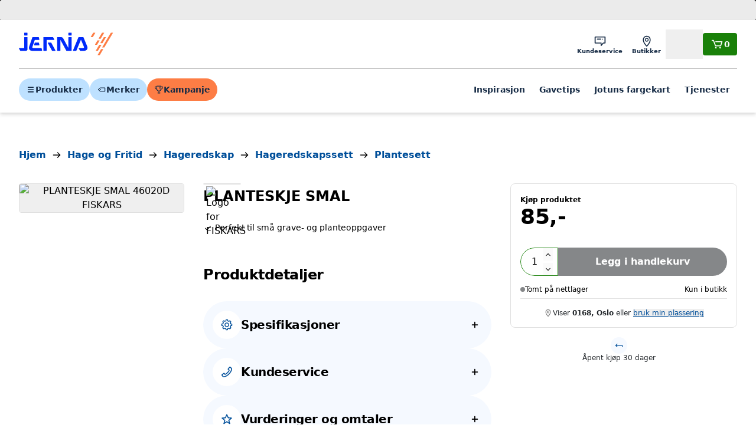

--- FILE ---
content_type: text/html; charset=utf-8
request_url: https://www.jernia.no/hage-og-fritid/hageredskap/hageredskapssett/plantesett/fiskars-planteskje-smal/p/35160563
body_size: 25062
content:
<!DOCTYPE html><html lang="nb"><head><meta charSet="utf-8" data-next-head=""/><meta name="viewport" content="width=device-width" data-next-head=""/><title data-next-head="">FISKARS PLANTESKJE SMAL - Jernia.no</title><link rel="canonical" href="https://www.jernia.no/hage-og-fritid/hageredskap/hageredskapssett/plantesett/fiskars-planteskje-smal/p/35160563" data-next-head=""/><meta name="title" content="FISKARS PLANTESKJE SMAL" data-next-head=""/><meta name="og:title" content="FISKARS PLANTESKJE SMAL" data-next-head=""/><meta name="twitter:title" content="FISKARS PLANTESKJE SMAL" data-next-head=""/><meta name="image" content="https://jernia-cdn.no/299beecb-9667-40a9-9b75-559b07121361/ae60106b-bba1-49ab-b40a-f12fbf303658/V1WXZqpqvhONBlx1Jsu0dHY2u/wqoy0IeKtQMMtvwMhAoPA1YHG.tif?w=534&amp;h=534" data-next-head=""/><meta name="og:image" content="https://jernia-cdn.no/299beecb-9667-40a9-9b75-559b07121361/ae60106b-bba1-49ab-b40a-f12fbf303658/V1WXZqpqvhONBlx1Jsu0dHY2u/wqoy0IeKtQMMtvwMhAoPA1YHG.tif?w=534&amp;h=534" data-next-head=""/><meta name="twitter:image" content="https://jernia-cdn.no/299beecb-9667-40a9-9b75-559b07121361/ae60106b-bba1-49ab-b40a-f12fbf303658/V1WXZqpqvhONBlx1Jsu0dHY2u/wqoy0IeKtQMMtvwMhAoPA1YHG.tif?w=534&amp;h=534" data-next-head=""/><script type="application/ld+json" data-next-head="">{"@context":"https://schema.org","@type":"Product","@id":"#product","sku":"35160563","gtin":"6411503460200","description":"Planteskje smal Planters fra Fiskars. Serien &quot;Planters&quot; er en serie lette og hendige håndreskaper til bruk i bed, verandakasser eller krukker. I drivhuset kan du også ha god nytte av disse redskapene, hvor de kan brukes til å pusle om plantene, uten stor risiko for å skade de sårbare røttene. Et uunnværlig redskap til alle små grave- og planteoppgaver i hagen, i drivhuset og i blomsterkassene Glassfiberplast som tåler ekstreme påkjenninger","url":"https://www.jernia.no/hage-og-fritid/hageredskap/hageredskapssett/plantesett/fiskars-planteskje-smal/p/35160563","image":["https://jernia-cdn.no/299beecb-9667-40a9-9b75-559b07121361/ae60106b-bba1-49ab-b40a-f12fbf303658/V1WXZqpqvhONBlx1Jsu0dHY2u/wqoy0IeKtQMMtvwMhAoPA1YHG.tif?w=534&amp;h=534"],"brand":{"@type":"Brand","name":"FISKARS"},"offers":{"@type":"Offer","price":85,"priceCurrency":"NOK","availability":"https://schema.org/InStock","itemCondition":"https://schema.org/NewCondition","priceSpecification":[{"@type":"UnitPriceSpecification","priceType":"RegularPrice","price":85,"priceCurrency":"NOK"}],"seller":{"@type":"Organization","name":"Jernia"}},"name":"PLANTESKJE SMAL 46020D FISKARS"}</script><script type="application/ld+json" data-next-head="">{"@context":"https://schema.org","@type":"BreadcrumbList","itemListElement":[{"@type":"ListItem","position":1,"item":"https://www.jernia.no/","name":"Hjem"},{"@type":"ListItem","position":2,"item":"https://www.jernia.no/hage-og-fritid/c/204","name":"Hage og Fritid"},{"@type":"ListItem","position":3,"item":"https://www.jernia.no/hage-og-fritid/hageredskap/c/45","name":"Hageredskap"},{"@type":"ListItem","position":4,"item":"https://www.jernia.no/hage-og-fritid/hageredskap/hageredskapssett/c/4502","name":"Hageredskapssett"},{"@type":"ListItem","position":5,"item":"https://www.jernia.no/hage-og-fritid/hageredskap/hageredskapssett/plantesett/c/4502001","name":"Plantesett"}]}</script><meta name="google-site-verification" content="St1gpv7b31YgocHf4gtb9zsqZcAwDl7sbjm7r7JMJN0"/><link href="https://rsms.me/inter/inter.css" rel="stylesheet" media="print"/><noscript><link href="https://rsms.me/inter/inter.css" rel="stylesheet"/></noscript><link rel="preload" href="/_next/static/css/59c40f73ad621a1c.css" as="style"/><link rel="stylesheet" href="/_next/static/css/59c40f73ad621a1c.css" data-n-g=""/><noscript data-n-css=""></noscript><script defer="" nomodule="" src="/_next/static/chunks/polyfills-42372ed130431b0a.js"></script><script id="CookieConsent" src="https://policy.app.cookieinformation.com/uc.js" data-culture="EN" data-gcm-version="2.0" defer="" data-nscript="beforeInteractive"></script><script src="https://21ypx39cq2.kameleoon.io/engine.js" defer="" data-nscript="beforeInteractive"></script><script src="/_next/static/chunks/webpack-cee3d5fa6beb26a6.js" defer=""></script><script src="/_next/static/chunks/framework-3f5890ae0f8ee64b.js" defer=""></script><script src="/_next/static/chunks/main-a93bdd9f3a954dd5.js" defer=""></script><script src="/_next/static/chunks/pages/_app-b2b054daecbf6eb1.js" defer=""></script><script src="/_next/static/chunks/58dd16bf-f3cc7885f1920bb1.js" defer=""></script><script src="/_next/static/chunks/1635-0aa0120b523ca978.js" defer=""></script><script src="/_next/static/chunks/854-94e6dc403dc3248b.js" defer=""></script><script src="/_next/static/chunks/2345-e24cc0e5174ef49b.js" defer=""></script><script src="/_next/static/chunks/8246-9a53a4cbaad5326c.js" defer=""></script><script src="/_next/static/chunks/4205-51b5154bb94b142e.js" defer=""></script><script src="/_next/static/chunks/2913-68f272368f790d60.js" defer=""></script><script src="/_next/static/chunks/964-06749fd9115a3288.js" defer=""></script><script src="/_next/static/chunks/2928-aec9c3141c847c9a.js" defer=""></script><script src="/_next/static/chunks/7348-38e1b5562a5d6459.js" defer=""></script><script src="/_next/static/chunks/1081-020c079996045ee8.js" defer=""></script><script src="/_next/static/chunks/2730-4442d86b9f7f7b0e.js" defer=""></script><script src="/_next/static/chunks/4765-29feb43ac126a2d7.js" defer=""></script><script src="/_next/static/chunks/2497-cfc42919575571aa.js" defer=""></script><script src="/_next/static/chunks/9199-632dba9a17df5404.js" defer=""></script><script src="/_next/static/chunks/391-d42ce77f012047d1.js" defer=""></script><script src="/_next/static/chunks/4024-c384a4c6a0c39d4d.js" defer=""></script><script src="/_next/static/chunks/7137-93fbcb3e2dac9391.js" defer=""></script><script src="/_next/static/chunks/2741-488dc7133bd2eecf.js" defer=""></script><script src="/_next/static/chunks/8042-50540f4f8ee6d6ec.js" defer=""></script><script src="/_next/static/chunks/7158-18562bab813b898f.js" defer=""></script><script src="/_next/static/chunks/4416-b2fb7deb316e0887.js" defer=""></script><script src="/_next/static/chunks/pages/product/%5B...slug%5D-014596b5539f38e6.js" defer=""></script><script src="/_next/static/6qWZs_-Sy7tqfgVBZEv8t/_buildManifest.js" defer=""></script><script src="/_next/static/6qWZs_-Sy7tqfgVBZEv8t/_ssgManifest.js" defer=""></script></head><body><div id="__next"><div id="next-drawers" class="relative" style="z-index:200"></div><div id="next-modals" class="relative" style="z-index:10000"></div><div id="next-app-element" class="next-content-wrapper flex min-h-dvh flex-col overflow-clip"><a href="#main-content" class="!fixed left-1/2 top-2 z-[300] -translate-x-1/2 -translate-y-[120%]  transition-transform focus:translate-y-0 inline-flex items-center justify-center whitespace-nowrap text-center relative leading-none transition-colors disabled:cursor-not-allowed font-semibold text-p-md h-12 gap-x-2 px-3.5 py-4 bg-primary-700 hover:bg-primary-800 text-white rounded">Hopp til hovedinnhold</a><header id="main-header" class="autocomplete-overlay bg-neutral-100 text-neutral-100 shadow-md z-50 lg:z-[200]"><div class="flex flex-wrap items-center gap-x-4  py-4 lg:grid-cols-[auto_1fr_auto] lg:gap-x-8 max-w-1920 mx-auto px-4 md:px-8 5xl:px-40"><a aria-label="Gå til forsiden" href="/"><svg viewBox="0 0 64 17" fill="none" class="w-full max-w-24 lg:max-w-40 text-primary-bright"><path fill-rule="evenodd" clip-rule="evenodd" d="M5.60656 0.604492H3.83525C3.71736 0.604492 3.62124 0.700615 3.62124 0.818501V2.30326C3.62124 2.41994 3.71736 2.51606 3.83525 2.51606H5.60656C5.72444 2.51606 5.82057 2.41994 5.82057 2.30326V0.818501C5.82057 0.700615 5.72444 0.604492 5.60656 0.604492ZM33.7601 0.604492H35.5321C35.6493 0.604492 35.7461 0.700615 35.7461 0.818501V2.30326C35.7461 2.41994 35.6493 2.51606 35.5321 2.51606H33.7601C33.6429 2.51606 33.5467 2.41994 33.5467 2.30326V0.818501C33.5467 0.700615 33.6429 0.604492 33.7601 0.604492ZM9.1258 10.3899C9.14152 10.3434 10.7835 5.52516 10.7835 5.52516H13.6091C13.7977 5.52516 13.9144 5.37524 13.8697 5.19206L13.5202 3.76836C13.4979 3.67707 13.4023 3.60151 13.308 3.60151H9.34162C9.24792 3.60151 9.14575 3.67526 9.11552 3.76413L6.97604 10.0677C6.47367 11.816 7.2892 13.0233 9.06656 13.0233H15.4493C15.6379 13.0233 15.7552 12.874 15.7099 12.692L15.3605 11.2677C15.3381 11.1758 15.2432 11.1009 15.1489 11.1009H9.578C9.30233 11.1009 8.97043 10.8458 9.1258 10.3899ZM13.8735 8.94236L13.5241 7.51805C13.5017 7.42616 13.4068 7.35181 13.3125 7.35181H10.9886C10.8943 7.35181 10.7921 7.42435 10.7619 7.51382L10.2728 8.95082C10.2124 9.12916 10.3169 9.27486 10.505 9.27486H13.6129C13.8015 9.27486 13.9188 9.12493 13.8735 8.94236ZM26.1491 3.61064H28.4319C29.5337 3.61064 29.9348 4.36097 29.9915 4.46705L29.9916 4.46728L33.5463 11.1185V3.82465C33.5463 3.70677 33.6424 3.61064 33.7597 3.61064H35.5316C35.6489 3.61064 35.7456 3.70677 35.7456 3.82465V12.81C35.7456 12.9279 35.6489 13.024 35.5316 13.024H32.3058C32.2115 13.024 32.0984 12.9557 32.0543 12.8729L28.1344 5.53914V12.81C28.1344 12.9279 28.0383 13.024 27.9204 13.024H26.1491C26.0312 13.024 25.9357 12.9279 25.9357 12.81V3.82465C25.9357 3.70677 26.0312 3.61064 26.1491 3.61064ZM24.721 12.7225L21.9376 7.50833C21.8929 7.4243 21.7799 7.35719 21.6855 7.35719H19.7667C19.5787 7.35719 19.4971 7.49261 19.586 7.65886L22.3753 12.8737C22.4195 12.9565 22.5325 13.0242 22.6268 13.0242H24.5402C24.7282 13.0242 24.8098 12.8876 24.721 12.7225ZM23.1801 3.76159L23.9654 5.23003C24.0537 5.39628 23.9721 5.5323 23.784 5.5323H18.7863V12.8104C18.7863 12.9277 18.6895 13.0244 18.5723 13.0244H16.801C16.6831 13.0244 16.5869 12.9277 16.5869 12.8104V3.82447C16.5869 3.70658 16.6831 3.61046 16.801 3.61046H22.9286C23.0229 3.61046 23.136 3.67938 23.1801 3.76159ZM5.60658 3.61064H3.83527C3.71738 3.61064 3.62126 3.70677 3.62126 3.82465V11.1034H0.216467C0.0284542 11.1034 -0.0525547 11.2388 0.0357087 11.405L0.820406 12.8729C0.865143 12.9557 0.978192 13.024 1.0725 13.024H4.80979C5.36778 13.024 5.82059 12.5712 5.82059 12.0126V3.82465C5.82059 3.70677 5.72446 3.61064 5.60658 3.61064ZM43.6304 11.1026C43.9139 11.1026 44.2555 10.8149 44.082 10.3923L42.0253 5.37035L38.947 12.8667C38.9107 12.9525 38.8049 13.0245 38.7106 13.0245H36.8692C36.6818 13.0245 36.5863 12.8812 36.6576 12.7071L40.3163 3.76891C40.352 3.68186 40.4578 3.61052 40.5521 3.61052H43.4895C43.5832 3.61052 43.6896 3.68186 43.7259 3.76891L46.2287 9.86634C46.9415 11.6044 45.9452 13.0245 44.1013 13.0245H41.578C41.4843 13.0245 41.3712 12.9562 41.3259 12.8733L40.5418 11.4043C40.4535 11.2387 40.5345 11.1026 40.7225 11.1026H43.6304Z" fill="currentColor"></path><path fill-rule="evenodd" clip-rule="evenodd" d="M51.6268 0.604492H50.4311C50.3821 0.604492 50.3216 0.639556 50.2968 0.681269L48.6839 3.43255C48.6265 3.53048 48.6724 3.61149 48.7867 3.61149H49.9825C50.0314 3.61149 50.0913 3.57643 50.1161 3.53472L51.729 0.783437C51.787 0.685501 51.7405 0.604492 51.6268 0.604492ZM54.506 5.87714H53.3096C53.2607 5.87714 53.2008 5.9116 53.1766 5.95391L51.5631 8.70459C51.5057 8.80313 51.551 8.88353 51.6659 8.88353H52.8611C52.91 8.88353 52.9705 8.84907 52.9953 8.80676L54.6088 6.05608C54.6662 5.95754 54.6197 5.87714 54.506 5.87714ZM55.7524 11.8895H56.9488C57.0619 11.8895 57.109 11.9705 57.051 12.0685L54.7724 15.9545C54.7477 15.9956 54.6878 16.0312 54.6388 16.0312H53.4425C53.3288 16.0312 53.2829 15.9502 53.3403 15.8517L55.6188 11.9663C55.6436 11.9246 55.7034 11.8895 55.7524 11.8895ZM58.8193 3.61064H57.6236C57.5746 3.61064 57.5141 3.64571 57.4893 3.68742L55.2114 7.57343C55.154 7.67076 55.1993 7.75237 55.3136 7.75237H56.5094C56.5583 7.75237 56.6188 7.7167 56.6436 7.6756L58.9215 3.78959C58.9801 3.69105 58.933 3.61064 58.8193 3.61064ZM56.4018 0.604492H57.5976C57.7119 0.604492 57.7584 0.685501 57.6998 0.783437L55.4219 4.66944C55.3971 4.71055 55.3366 4.74562 55.2877 4.74562H54.0919C53.9782 4.74562 53.9323 4.66521 53.9897 4.56667L56.2676 0.681269C56.2924 0.639556 56.3529 0.604492 56.4018 0.604492ZM55.7277 8.88329H54.5313C54.4824 8.88329 54.4225 8.91835 54.3977 8.96006L52.1192 12.8455C52.0618 12.9434 52.1083 13.0244 52.2214 13.0244H53.4178C53.4667 13.0244 53.5266 12.9893 53.5514 12.9476L55.8299 9.06223C55.8879 8.96369 55.8414 8.88329 55.7277 8.88329ZM62.3709 0.604492H63.5673C63.6804 0.604492 63.7275 0.685501 63.6695 0.783437L57.8647 10.681C57.8399 10.7233 57.78 10.7578 57.7317 10.7578H56.5359C56.4216 10.7578 56.3757 10.6774 56.4325 10.5789L62.2373 0.681269C62.2621 0.639556 62.322 0.604492 62.3709 0.604492Z" fill="#FD7D45"></path></svg></a><div class="ml-auto flex items-center gap-x-3"><nav><ul class="flex lg:gap-x-2"><li><a class="whitespace-nowrap relative focus-visible:z-10 font-semibold shrink-0 text-primary-900 items-center justify-center inline-flex leading-none p-3 flex-col gap-y-0.5 text-p-xxs lg:p-2" target="_self" href="/kundeservice"><svg viewBox="0 0 24 24" fill="none" xmlns="http://www.w3.org/2000/svg" class="size-6 " aria-hidden="true"><path d="M20.4049 4H3.60493C3.16493 4 2.80493 4.36 2.80493 4.8V15.02C2.80493 15.46 3.16493 15.8 3.60493 15.8H13.0049V19.2C13.0049 19.54 13.2649 19.84 13.5649 19.96C13.6649 20 13.7649 20 13.8649 20C14.1049 20 14.3249 19.9 14.4849 19.72L17.8049 15.8H20.4049C20.8449 15.8 21.2049 15.46 21.2049 15.02V4.8C21.2049 4.36 20.8449 4 20.4049 4ZM19.6049 14.2H17.4449C17.2049 14.2 16.9449 14.32 16.7849 14.48L14.6049 17V15C14.6049 14.56 14.3249 14.18 13.8849 14.18H4.40493V5.58H19.6049V14.2ZM6.52493 8.4C6.52493 7.96 6.88493 7.6 7.32493 7.6H13.1249C13.5649 7.6 13.9249 7.96 13.9249 8.4C13.9249 8.84 13.5649 9.2 13.1249 9.2H7.32493C6.88493 9.2 6.52493 8.84 6.52493 8.4ZM15.3049 9.02C15.1649 8.88 15.0649 8.66001 15.0649 8.46001C15.0649 8.24001 15.1449 8.04 15.3049 7.9C15.4649 7.74 15.6649 7.66001 15.8649 7.66001C16.0849 7.66001 16.2849 7.74 16.4249 7.9C16.5649 8.04 16.6649 8.26001 16.6649 8.46001C16.6649 8.68001 16.5849 8.88 16.4249 9.02C16.2649 9.18 16.0649 9.26001 15.8649 9.26001C15.6649 9.24001 15.4649 9.16 15.3049 9.02Z" fill="currentColor"></path></svg><span class="hidden lg:inline">Kundeservice</span></a></li><li><a class="whitespace-nowrap relative focus-visible:z-10 font-semibold shrink-0 text-primary-900 items-center justify-center inline-flex leading-none p-3 flex-col gap-y-0.5 text-p-xxs lg:p-2" target="_self" href="/butikker"><svg viewBox="0 0 24 24" fill="none" xmlns="http://www.w3.org/2000/svg" class="size-6 " aria-hidden="true"><path d="M16.505 4.37999C15.365 3.35999 13.765 2.79999 12.025 2.79999C10.285 2.79999 8.68498 3.35999 7.54498 4.37999C6.16498 5.61999 5.42498 7.47999 5.42498 9.77999C5.42498 14.8 11.205 20.7 11.465 20.94C11.625 21.1 11.825 21.18 12.025 21.18C12.225 21.18 12.445 21.1 12.585 20.94C12.825 20.7 18.625 14.8 18.625 9.77999C18.605 7.47999 17.885 5.61999 16.505 4.37999ZM12.005 19.22C11.465 18.62 10.605 17.62 9.765 16.42C7.965 13.86 7.00499 11.58 7.00499 9.79999C7.00499 4.79999 10.825 4.39999 12.005 4.39999C16.645 4.39999 17.005 8.53999 17.005 9.79999C17.005 13.32 13.425 17.66 12.005 19.22ZM12.005 6.25999C10.245 6.25999 8.82498 7.71999 8.82498 9.49999C8.82498 11.28 10.245 12.74 12.005 12.74C13.765 12.74 15.185 11.28 15.185 9.49999C15.185 7.69999 13.765 6.25999 12.005 6.25999ZM12.005 11.32C11.025 11.32 10.225 10.5 10.225 9.47999C10.225 8.45999 11.025 7.63999 12.005 7.63999C12.985 7.63999 13.785 8.45999 13.785 9.47999C13.785 10.5 12.985 11.32 12.005 11.32Z" fill="currentColor"></path></svg><span class="hidden lg:inline">Butikker</span></a></li><li><div class="whitespace-nowrap relative focus-visible:z-10 font-semibold shrink-0 text-primary-900 items-center justify-center inline-flex leading-none p-3 flex-col gap-y-0.5 text-p-xxs lg:p-2"><svg viewBox="0 0 24 24" fill="none" xmlns="http://www.w3.org/2000/svg" class="size-6 " aria-hidden="true"><path d="M12.0051 14.22C14.9651 14.22 17.3851 11.8 17.3851 8.82003C17.3851 5.84003 14.9651 3.42003 12.0051 3.42003C9.04511 3.42003 6.62512 5.84003 6.62512 8.82003C6.62512 11.8 9.04511 14.22 12.0051 14.22ZM12.0051 5.00001C14.0851 5.00001 15.7851 6.70001 15.7851 8.80001C15.7851 10.9 14.0851 12.6 12.0051 12.6C9.92512 12.6 8.22512 10.9 8.22512 8.80001C8.22512 6.70001 9.92512 5.00001 12.0051 5.00001ZM14.5051 14.74C14.2451 14.66 13.9451 14.72 13.7451 14.9L12.0051 16.38L10.2651 14.9C10.0451 14.72 9.76511 14.66 9.50512 14.74C8.38511 15.1 2.80511 17.02 2.80511 19.8C2.80511 20.24 3.16511 20.6 3.60511 20.6H20.4051C20.8451 20.6 21.2051 20.24 21.2051 19.8C21.2051 17.02 15.6251 15.1 14.5051 14.74ZM4.82512 19C5.70512 18.06 7.82511 17.02 9.58511 16.42L11.4851 18.04C11.7851 18.3 12.2251 18.3 12.5251 18.04L14.4251 16.42C16.1851 17.04 18.3051 18.08 19.1851 19H4.82512Z" fill="currentColor"></path></svg><span class="hidden lg:inline">Logg inn</span><button class="absolute size-full"></button></div></li></ul></nav><a class="flex items-center gap-x-2 inline-flex items-center justify-center whitespace-nowrap text-center relative leading-none transition-colors disabled:cursor-not-allowed font-semibold h-9.5 gap-x-1.5 p-3 text-sm bg-success-700 hover:bg-success-800 text-white rounded" aria-label="Handlekurv" href="/cart"><svg viewBox="0 0 24 24" fill="none" xmlns="http://www.w3.org/2000/svg" class="size-4 lg:size-6 " aria-hidden="true"><path d="M21.1651 8.06002L19.0251 14.82C18.8651 15.3 18.4451 15.62 17.9451 15.62H9.68511C9.20511 15.62 8.74511 15.32 8.58511 14.88L5.44512 6.42003H3.60511C3.16511 6.42003 2.80511 6.06003 2.80511 5.62003C2.80511 5.18003 3.16511 4.82003 3.60511 4.82003H5.98511C6.32511 4.82003 6.62512 5.04002 6.74512 5.36002L10.0051 14H17.6051L19.3051 8.60001H9.88511C9.44511 8.60001 9.08511 8.24001 9.08511 7.80001C9.08511 7.36001 9.44511 7.00001 9.88511 7.00001H20.4051C20.6651 7.00001 20.9051 7.14 21.0451 7.34C21.2051 7.54 21.2451 7.82002 21.1651 8.06002ZM10.0851 16.66C9.74511 16.66 9.40511 16.8 9.16511 17.04C8.92511 17.28 8.78511 17.62 8.78511 17.96C8.78511 18.3 8.92511 18.64 9.16511 18.88C9.40511 19.12 9.74511 19.26 10.0851 19.26C10.4251 19.26 10.7651 19.12 11.0051 18.88C11.2451 18.64 11.3851 18.3 11.3851 17.96C11.3851 17.62 11.2451 17.28 11.0051 17.04C10.7651 16.8 10.4251 16.66 10.0851 16.66ZM17.2651 16.66C16.9251 16.66 16.5851 16.8 16.3451 17.04C16.1051 17.28 15.9651 17.62 15.9651 17.96C15.9651 18.3 16.1051 18.64 16.3451 18.88C16.5851 19.12 16.9251 19.26 17.2651 19.26C17.6051 19.26 17.9451 19.12 18.1851 18.88C18.4251 18.64 18.5651 18.3 18.5651 17.96C18.5651 17.62 18.4251 17.28 18.1851 17.04C17.9451 16.8 17.6051 16.66 17.2651 16.66Z" fill="currentColor"></path></svg><span>0</span></a></div></div><div class="max-w-1920 mx-auto px-4 md:px-8 5xl:px-40"><div class="flex justify-between gap-x-3 border-t border-neutral-600 pb-4 pt-3 md:gap-x-4 lg:gap-x-8 lg:pb-5 lg:pt-4"><ul class="hidden items-center gap-x-2 lg:flex"><li><button class="inline-flex items-center justify-center whitespace-nowrap text-center relative leading-none transition-colors disabled:cursor-not-allowed font-semibold h-9.5 gap-x-1.5 p-3 text-sm bg-primary-500 hover:bg-primary-300 text-primary-900 rounded-full"><svg viewBox="0 0 24 24" fill="none" xmlns="http://www.w3.org/2000/svg" class="shrink-0 size-4 w-4 h-4" title="" aria-hidden="true"><path d="M18.4051 7.50002H5.60505C4.88505 7.50002 4.30505 6.92002 4.30505 6.20002C4.30505 5.48002 4.88505 4.90002 5.60505 4.90002H18.4051C19.1251 4.90002 19.7051 5.48002 19.7051 6.20002C19.7051 6.92002 19.1251 7.50002 18.4051 7.50002ZM19.7051 12C19.7051 11.28 19.1251 10.7 18.4051 10.7H5.60505C4.88505 10.7 4.30505 11.28 4.30505 12C4.30505 12.72 4.88505 13.3 5.60505 13.3H18.4051C19.1251 13.3 19.7051 12.72 19.7051 12ZM19.7051 17.8C19.7051 17.08 19.1251 16.5 18.4051 16.5H5.60505C4.88505 16.5 4.30505 17.08 4.30505 17.8C4.30505 18.52 4.88505 19.1 5.60505 19.1H18.4051C19.1251 19.1 19.7051 18.52 19.7051 17.8Z" fill="currentColor"></path></svg>Produkter</button></li><li><button class="inline-flex items-center justify-center whitespace-nowrap text-center relative leading-none transition-colors disabled:cursor-not-allowed font-semibold h-9.5 gap-x-1.5 p-3 text-sm bg-primary-500 hover:bg-primary-300 text-primary-900 rounded-full"><svg viewBox="0 0 24 24" fill="none" xmlns="http://www.w3.org/2000/svg" class="shrink-0 size-4 w-4 h-4" title="" aria-hidden="true"><path d="M20.4049 6.79999H8.60493C8.40493 6.79999 8.22494 6.87999 8.08494 6.99999L3.08494 11.4C2.90494 11.56 2.80493 11.78 2.80493 12C2.80493 12.24 2.90494 12.44 3.08494 12.6L8.08494 17C8.22494 17.12 8.42493 17.2 8.60493 17.2H20.4049C20.8449 17.2 21.2049 16.84 21.2049 16.4V7.59999C21.2049 7.15999 20.8449 6.79999 20.4049 6.79999ZM19.6049 15.6H8.90493L4.80493 12L8.90493 8.39999H19.6049V15.6ZM8.24492 11.08C8.48492 10.84 8.82494 10.7 9.16494 10.7C9.50494 10.7 9.84494 10.84 10.0849 11.08C10.3249 11.32 10.4649 11.66 10.4649 12C10.4649 12.34 10.3249 12.68 10.0849 12.92C9.84494 13.16 9.50494 13.3 9.16494 13.3C8.82494 13.3 8.48492 13.16 8.24492 12.92C8.00492 12.68 7.86494 12.34 7.86494 12C7.86494 11.66 8.00492 11.32 8.24492 11.08Z" fill="currentColor"></path></svg>Merker</button></li><li><a class="inline-flex items-center justify-center whitespace-nowrap text-center relative leading-none transition-colors disabled:cursor-not-allowed font-semibold h-9.5 gap-x-1.5 p-3 text-sm bg-secondary-750 hover:bg-secondary-500 text-primary-900 rounded-full" href="https://www.jernia.no/kampanje/januarsalg"><svg width="14" height="12" viewBox="0 0 14 12" fill="none" xmlns="http://www.w3.org/2000/svg" class="shrink-0 size-4 w-4 h-4" title="" aria-hidden="true"><path d="M8.07036 3.62666V2.44001C8.07036 2.18667 8.28369 1.97334 8.53702 1.97334C8.79036 1.97334 9.00369 2.18667 9.00369 2.44001V3.62666C9.00369 3.88 8.79036 4.09333 8.53702 4.09333C8.28369 4.09333 8.07036 3.88 8.07036 3.62666ZM8.51036 5.44001C8.65703 5.44001 8.79037 5.38668 8.8837 5.28001C8.99037 5.17335 9.0437 5.04001 9.0437 4.90667C9.0437 4.76001 8.99037 4.62667 8.8837 4.53334C8.79037 4.42667 8.6437 4.37334 8.51036 4.37334C8.3637 4.37334 8.23036 4.42667 8.13702 4.53334C8.03036 4.62667 7.97703 4.77334 7.97703 4.90667C7.97703 5.04001 8.03036 5.18668 8.13702 5.28001C8.23036 5.38668 8.37703 5.44001 8.51036 5.44001ZM12.0437 4.93334C11.6437 5.34667 11.1504 5.6 10.5637 5.69333C10.2704 7.48 9.01704 8.38668 7.55037 8.57334V10.5333H8.69702C8.99035 10.5333 9.23035 10.7733 9.23035 11.0667C9.23035 11.36 8.99035 11.6 8.69702 11.6H5.35035C5.05702 11.6 4.81702 11.36 4.81702 11.0667C4.81702 10.7733 5.05702 10.5333 5.35035 10.5333H6.48369V8.57334C5.01702 8.38668 3.76369 7.48 3.47036 5.69333C2.88369 5.61333 2.39036 5.36 1.99036 4.93334C0.897026 3.8 0.95035 1.86666 0.963683 1.78666C0.977016 1.53332 1.17702 1.33333 1.43035 1.33333H3.43035V0.933335C3.43035 0.640002 3.65702 0.400002 3.95035 0.400002H10.1104C10.4037 0.400002 10.6304 0.640002 10.6304 0.933335V1.33333H12.6304C12.8837 1.33333 13.0837 1.53332 13.097 1.78666C13.0704 1.86666 13.1237 3.81334 12.0437 4.93334ZM2.6437 4.29333C2.85703 4.50666 3.13702 4.66667 3.40369 4.73334V2.26667H1.88369C1.93702 2.8 2.09703 3.72 2.6437 4.29333ZM9.53702 1.46667H4.47036V4.91999C4.47036 6.85332 5.77702 7.53334 7.00369 7.53334C8.23036 7.53334 9.53702 6.83999 9.53702 4.91999V1.46667ZM11.3637 4.29333C11.8837 3.76 12.0703 2.93334 12.1237 2.26667H10.6037V4.73334C10.8704 4.65334 11.1504 4.50666 11.3637 4.29333Z" fill="currentColor"></path></svg>Kampanje</a></li></ul><div class="w-full lg:hidden"><div aria-hidden="true" class="h-9.5 border-primary rounded-full bg-white lg:h-12"></div></div><div class="lg:hidden"><button class="flex items-center gap-x-2 inline-flex items-center justify-center whitespace-nowrap text-center relative leading-none transition-colors disabled:cursor-not-allowed font-semibold h-9.5 gap-x-1.5 p-3 text-sm bg-primary-500 text-primary-800 hover:bg-primary-300 rounded-full" aria-label="Meny"><svg viewBox="0 0 24 24" fill="none" xmlns="http://www.w3.org/2000/svg" class="shrink-0 size-4 w-4 h-4" title="" aria-hidden="true"><path d="M18.4051 7.50002H5.60505C4.88505 7.50002 4.30505 6.92002 4.30505 6.20002C4.30505 5.48002 4.88505 4.90002 5.60505 4.90002H18.4051C19.1251 4.90002 19.7051 5.48002 19.7051 6.20002C19.7051 6.92002 19.1251 7.50002 18.4051 7.50002ZM19.7051 12C19.7051 11.28 19.1251 10.7 18.4051 10.7H5.60505C4.88505 10.7 4.30505 11.28 4.30505 12C4.30505 12.72 4.88505 13.3 5.60505 13.3H18.4051C19.1251 13.3 19.7051 12.72 19.7051 12ZM19.7051 17.8C19.7051 17.08 19.1251 16.5 18.4051 16.5H5.60505C4.88505 16.5 4.30505 17.08 4.30505 17.8C4.30505 18.52 4.88505 19.1 5.60505 19.1H18.4051C19.1251 19.1 19.7051 18.52 19.7051 17.8Z" fill="currentColor"></path></svg>Meny</button></div><nav class="hidden lg:block"><ul class="flex items-center lg:gap-x-1 xl:gap-x-2 2xl:gap-x-3"><li><a class="whitespace-nowrap relative focus-visible:z-10 font-semibold shrink-0 text-primary-900 items-center justify-center inline-flex leading-none p-3 text-p-sm gap-y-1" target="_self" href="https://www.jernia.no/inspirasjon">Inspirasjon</a></li><li><a class="whitespace-nowrap relative focus-visible:z-10 font-semibold shrink-0 text-primary-900 items-center justify-center inline-flex leading-none p-3 text-p-sm gap-y-1" target="_self" href="https://www.jernia.no/gaver">Gavetips</a></li><li><a class="whitespace-nowrap relative focus-visible:z-10 font-semibold shrink-0 text-primary-900 items-center justify-center inline-flex leading-none p-3 text-p-sm gap-y-1" target="_self" href="/farger">Jotuns fargekart</a></li><li><a class="whitespace-nowrap relative focus-visible:z-10 font-semibold shrink-0 text-primary-900 items-center justify-center inline-flex leading-none p-3 text-p-sm gap-y-1" target="_self" href="/hjelperdeg">Tjenester</a></li></ul></nav></div></div></header><div><span class="h-[34px] block" aria-live="polite" aria-busy="true"><span class="react-loading-skeleton flex w-full" style="height:35px">‌</span><br/></span></div><main id="main-content" class="grow"><article><div class="px-0 pt-4 md:pt-14 max-w-1920 mx-auto px-4 md:px-8 5xl:px-40"><div class="relative grid grid-cols-1 gap-x-8 md:grid-cols-12"><div class="col-span-1 md:col-span-12"><div class="mb-4 md:mb-8"><div class="overflow-x-auto overflow-y-hidden"><ol class="flex items-center text-p-xs font-semibold m-0 md:py-1 sm:text-hd-4"><li class="flex items-center"><a class="text-primary hover:text-text-800 whitespace-nowrap " href="/"><span>Hjem</span></a><svg viewBox="0 0 24 24" fill="none" xmlns="http://www.w3.org/2000/svg" class="mx-1 shrink-0 md:mx-2 w-5 h-5" aria-hidden="true"><path d="M19.3651 12.56L14.3851 17.56C14.2251 17.72 14.0251 17.8 13.8251 17.8C13.6251 17.8 13.4251 17.72 13.2651 17.56C12.9451 17.24 12.9451 16.74 13.2651 16.42L16.8851 12.78H5.20509C4.76509 12.78 4.40509 12.42 4.40509 11.98C4.40509 11.54 4.76509 11.18 5.20509 11.18H16.8851L13.2651 7.54001C12.9451 7.22001 12.9451 6.72 13.2651 6.4C13.5851 6.08 14.0851 6.08 14.4051 6.4L19.3851 11.4C19.6851 11.74 19.6851 12.26 19.3651 12.56Z" fill="currentColor"></path></svg></li><li class="flex items-center"><a class="text-primary hover:text-text-800 whitespace-nowrap " href="/hage-og-fritid/c/204"><span>Hage og Fritid</span></a><svg viewBox="0 0 24 24" fill="none" xmlns="http://www.w3.org/2000/svg" class="mx-1 shrink-0 md:mx-2 w-5 h-5" aria-hidden="true"><path d="M19.3651 12.56L14.3851 17.56C14.2251 17.72 14.0251 17.8 13.8251 17.8C13.6251 17.8 13.4251 17.72 13.2651 17.56C12.9451 17.24 12.9451 16.74 13.2651 16.42L16.8851 12.78H5.20509C4.76509 12.78 4.40509 12.42 4.40509 11.98C4.40509 11.54 4.76509 11.18 5.20509 11.18H16.8851L13.2651 7.54001C12.9451 7.22001 12.9451 6.72 13.2651 6.4C13.5851 6.08 14.0851 6.08 14.4051 6.4L19.3851 11.4C19.6851 11.74 19.6851 12.26 19.3651 12.56Z" fill="currentColor"></path></svg></li><li class="flex items-center"><a class="text-primary hover:text-text-800 whitespace-nowrap " href="/hage-og-fritid/hageredskap/c/45"><span>Hageredskap</span></a><svg viewBox="0 0 24 24" fill="none" xmlns="http://www.w3.org/2000/svg" class="mx-1 shrink-0 md:mx-2 w-5 h-5" aria-hidden="true"><path d="M19.3651 12.56L14.3851 17.56C14.2251 17.72 14.0251 17.8 13.8251 17.8C13.6251 17.8 13.4251 17.72 13.2651 17.56C12.9451 17.24 12.9451 16.74 13.2651 16.42L16.8851 12.78H5.20509C4.76509 12.78 4.40509 12.42 4.40509 11.98C4.40509 11.54 4.76509 11.18 5.20509 11.18H16.8851L13.2651 7.54001C12.9451 7.22001 12.9451 6.72 13.2651 6.4C13.5851 6.08 14.0851 6.08 14.4051 6.4L19.3851 11.4C19.6851 11.74 19.6851 12.26 19.3651 12.56Z" fill="currentColor"></path></svg></li><li class="flex items-center"><a class="text-primary hover:text-text-800 whitespace-nowrap " href="/hage-og-fritid/hageredskap/hageredskapssett/c/4502"><span>Hageredskapssett</span></a><svg viewBox="0 0 24 24" fill="none" xmlns="http://www.w3.org/2000/svg" class="mx-1 shrink-0 md:mx-2 w-5 h-5" aria-hidden="true"><path d="M19.3651 12.56L14.3851 17.56C14.2251 17.72 14.0251 17.8 13.8251 17.8C13.6251 17.8 13.4251 17.72 13.2651 17.56C12.9451 17.24 12.9451 16.74 13.2651 16.42L16.8851 12.78H5.20509C4.76509 12.78 4.40509 12.42 4.40509 11.98C4.40509 11.54 4.76509 11.18 5.20509 11.18H16.8851L13.2651 7.54001C12.9451 7.22001 12.9451 6.72 13.2651 6.4C13.5851 6.08 14.0851 6.08 14.4051 6.4L19.3851 11.4C19.6851 11.74 19.6851 12.26 19.3651 12.56Z" fill="currentColor"></path></svg></li><li class="flex items-center"><a class="text-primary hover:text-text-800 whitespace-nowrap " href="/hage-og-fritid/hageredskap/hageredskapssett/plantesett/c/4502001"><span>Plantesett</span></a></li></ol></div></div></div><div class="col-span-1 md:col-span-6 xl:col-span-3 2xl:col-span-4"><div class="mb-6 md:sticky md:top-[95px]"><div><div class="relative items-start gap-2 sm:flex sm:flex-col"><div class="overflow-hidden rounded border relative border-neutral-500  sm:w-full"><ul class="flex aspect-square"><li class="relative flex size-full shrink-0 items-center justify-center"><figure class="w-full h-full"><button class="size-full"><img src="https://jernia-cdn.no/299beecb-9667-40a9-9b75-559b07121361/ae60106b-bba1-49ab-b40a-f12fbf303658/V1WXZqpqvhONBlx1Jsu0dHY2u/wqoy0IeKtQMMtvwMhAoPA1YHG.tif?w=1920&amp;h=1080?w=1920&amp;h=1080" alt="PLANTESKJE SMAL 46020D FISKARS" class="size-full object-contain"/></button></figure></li></ul><div class="pointer-events-none absolute left-0 top-0 z-20 flex h-full  flex-col items-start p-2 md:p-4"><div class="relative pointer-events-auto mb-3 mt-auto w-10 max-w-full sm:w-14 md:w-16"><div class="prisjakt_cheapest" data-shop="19647" data-product="35160563" data-market="NO" data-format="medium2"></div></div></div></div><div class="shrink-0 flex flex-col sm:flex-row overflow-hidden -m-1 absolute right-0 top-0 bottom-0 sm:relative grow sm:h-auto sm:w-full sm:max-h-none sm:@container/thumbs-c"></div></div></div><div class="mt-8 md:hidden"><div class="mb-8 space-y-4"><div><div class="mb-2 flex items-center justify-between"><a title="Se alt fra FISKARS" href="/merker/fiskars"><figure class="relative w-16 aspect-video border border-neutral-500 bg-white rounded"><img src="https://ecommerce.jernia.no/pearlbrandmaster/media/logo/4310508/svg" alt="Logo for FISKARS" class="absolute left-0 top-0 size-full object-contain p-1"/></figure></a></div><h1 class="text-2xl font-semibold leading-none" itemProp="name">PLANTESKJE SMAL</h1></div><div class="flex flex-col gap-1"><ul class="flex flex-wrap gap-1"></ul><div class="flex flex-wrap items-center gap-2 text-sm"><div class="gmf-product-rating" data-product-id="35160563"></div></div></div><div><div class="flex items-start space-x-1"><span class="inline-flex items-center h-5"><span class="inline-flex  items-center h-4 w-4"><svg viewBox="0 0 24 24" fill="none" xmlns="http://www.w3.org/2000/svg" class="undefined w-4 h-4"><path d="M9.68505 17.2C9.44505 17.2 9.22503 17.12 9.04503 16.94L5.06505 12.96C4.70505 12.6 4.70505 12.04 5.06505 11.68C5.42505 11.32 5.98503 11.32 6.34503 11.68L9.70504 15.02L17.6851 7.05999C18.0451 6.69999 18.6051 6.69999 18.9651 7.05999C19.3251 7.41999 19.3251 7.97999 18.9651 8.33999L10.345 16.94C10.145 17.12 9.92505 17.2 9.68505 17.2Z" fill="currentColor"></path></svg></span></span><p class="leading-p text-p-sm">Perfekt til små grave- og planteoppgaver</p></div></div></div><div id="videoly-product-title" class="hidden">FISKARS<!-- --> <!-- -->PLANTESKJE SMAL 46020D FISKARS</div><div id="videoly-product-id" class="hidden">35160563</div></div><div class="mt-8 xl:hidden"><div class="grid grid-cols-1 gap-4"><div class="overflow-hidden rounded-lg border border-neutral-500 bg-white"><div><div><div class=""><div class="p-4 leading-tight"><label class="font-semibold leading-none text-p-xs">Kjøp<!-- --> produktet<!-- --> </label><h4 class="leading-hd font-semibold tracking-hd hyphens-manual mt-0 text-hd-1-m md:text-hd-1"><span content="85">85,-</span></h4></div></div></div></div><div class="p-4"><div class="flex gap-2"><div class="flex w-full overflow-hidden rounded-full mb-2"><div class="border-success flex h-12 gap-1 rounded-l-full border bg-white px-2 cursor-not-allowed !bg-neutral-700"><input class="min-w-7 bg-transparent text-center text-black" type="number" style="width:3ch" readonly="" aria-label="Antall produkter" value="1"/><div class="grid shrink-0 grid-cols-1 gap-1"><button type="button" disabled="" aria-label="Øk antall"><svg viewBox="0 0 24 24" fill="none" xmlns="http://www.w3.org/2000/svg" class="text-black w-4 h-4"><path d="M17.005 15.4C16.785 15.4 16.585 15.32 16.425 15.16L12.005 10.56L7.58502 15.16C7.28502 15.48 6.765 15.48 6.445 15.18C6.125 14.88 6.12501 14.36 6.42501 14.04L11.425 8.84001C11.585 8.68001 11.785 8.60001 12.005 8.60001C12.225 8.60001 12.425 8.68001 12.585 8.84001L17.585 14.04C17.885 14.36 17.885 14.86 17.565 15.18C17.405 15.32 17.205 15.4 17.005 15.4Z" fill="currentColor"></path></svg></button><button type="button" disabled="" aria-label="Reduser antall"><svg viewBox="0 0 24 24" fill="none" xmlns="http://www.w3.org/2000/svg" class="text-black w-4 h-4"><path d="M12.005 15.4C11.785 15.4 11.585 15.32 11.425 15.16L6.42501 9.96C6.12501 9.64 6.125 9.14 6.445 8.82C6.765 8.52 7.26502 8.52001 7.58502 8.84001L12.005 13.44L16.425 8.84001C16.725 8.52001 17.245 8.52 17.565 8.82C17.885 9.12 17.885 9.64 17.585 9.96L12.585 15.16C12.425 15.32 12.225 15.4 12.005 15.4Z" fill="currentColor"></path></svg></button></div></div><button type="button" class="ga-precart-event bg-success hover:bg-success-800 h-12 grow px-4 font-semibold text-neutral-100 cursor-not-allowed !bg-neutral-700 !text-white" data-precart-event-action="Produktside / Kjøp på nett" disabled="">Legg i handlekurv</button></div></div><div><div class="flex items-center justify-between gap-2 border-b border-neutral-500 py-2"><div class="flex items-center gap-1"><span class="rounded-full block flex-shrink-0 w-2 h-2 bg-neutral-700"></span><p class="leading-caption font-regular text-p-xs">Tomt på nettlager</p></div><p class="leading-caption font-regular text-p-xs">Kun i butikk</p></div><p class="leading-caption font-regular text-p-xs text-text-800 text-center mt-4"><svg viewBox="0 0 24 24" fill="none" xmlns="http://www.w3.org/2000/svg" class="text-text-700 inline-block w-4 h-4"><path d="M16.505 4.37999C15.365 3.35999 13.765 2.79999 12.025 2.79999C10.285 2.79999 8.68498 3.35999 7.54498 4.37999C6.16498 5.61999 5.42498 7.47999 5.42498 9.77999C5.42498 14.8 11.205 20.7 11.465 20.94C11.625 21.1 11.825 21.18 12.025 21.18C12.225 21.18 12.445 21.1 12.585 20.94C12.825 20.7 18.625 14.8 18.625 9.77999C18.605 7.47999 17.885 5.61999 16.505 4.37999ZM12.005 19.22C11.465 18.62 10.605 17.62 9.765 16.42C7.965 13.86 7.00499 11.58 7.00499 9.79999C7.00499 4.79999 10.825 4.39999 12.005 4.39999C16.645 4.39999 17.005 8.53999 17.005 9.79999C17.005 13.32 13.425 17.66 12.005 19.22ZM12.005 6.25999C10.245 6.25999 8.82498 7.71999 8.82498 9.49999C8.82498 11.28 10.245 12.74 12.005 12.74C13.765 12.74 15.185 11.28 15.185 9.49999C15.185 7.69999 13.765 6.25999 12.005 6.25999ZM12.005 11.32C11.025 11.32 10.225 10.5 10.225 9.47999C10.225 8.45999 11.025 7.63999 12.005 7.63999C12.985 7.63999 13.785 8.45999 13.785 9.47999C13.785 10.5 12.985 11.32 12.005 11.32Z" fill="currentColor"></path></svg>Viser<!-- --> <span class="font-semibold">0168<!-- -->, </span> <span class="font-semibold">Oslo</span> eller<!-- --> <button><span class="leading-caption font-regular text-p-xs text-primary-700 underline">bruk min plassering</span></button></p></div></div></div><section><ul class="grid grid-cols-2 gap-4 border-b border-neutral-500 lg:grid-cols-[repeat(auto-fit,minmax(0,1fr))] lg:border-0" aria-label="Unike salgspunkter"><li class="group select-none pb-4 last:border-r-0 lg:border-0 lg:border-r lg:border-neutral-500 lg:pb-0 lg:pr-4" aria-label="Åpent kjøp 30 dager"><a href="/angrerett" class="flex items-center gap-4 text-center lg:flex-col"><figure class="bg-primary-100 text-primary-700 grid size-7 place-items-center rounded-full transition-colors group-hover:bg-primary-300"><svg viewBox="0 0 24 24" fill="none" xmlns="http://www.w3.org/2000/svg" size-4="undefined w-4 h-4" width="1.5em" height="1em"><path d="M21.205 11.92V15.46C21.205 15.94 20.905 16.34 20.405 16.34C19.905 16.34 19.605 15.94 19.605 15.46V12.8H5.94502L7.98504 14.82C8.32504 15.16 8.30502 15.72 7.94502 16.08C7.76502 16.26 7.52504 16.34 7.28504 16.34C7.06504 16.34 6.82502 16.26 6.64502 16.08L3.04502 12.54C2.88502 12.38 2.78504 12.14 2.78504 11.92C2.78504 11.68 2.88502 11.46 3.04502 11.3L6.62503 7.75998C6.96503 7.41998 7.54504 7.41998 7.88504 7.75998C8.22504 8.09998 8.22504 8.65999 7.86504 9.01999L5.80503 11.04H20.245C20.485 11.04 20.745 11.14 20.905 11.3C21.105 11.46 21.205 11.7 21.205 11.92Z" fill="currentColor"></path></svg></figure><p class="leading-caption font-regular text-p-xs text-text-800" id="usp-0">Åpent kjøp 30 dager</p></a></li></ul></section><div class="shadow-300 fixed bottom-0 left-0 z-50 w-full bg-neutral-100 md:hidden" id="sticky-add-to-cart"><div class="grid grid-cols-[auto_7fr] items-center gap-2 pb-3 pt-2 xl:max-w-screen-xl mx-auto px-4 md:px-8"><div><div class=" leading-tight"><h4 class="leading-hd font-semibold tracking-hd hyphens-manual mt-0 text-hd-4-m md:text-hd-4">85,-</h4></div></div><button class="py-[23px] inline-flex items-center justify-center whitespace-nowrap text-center relative leading-none transition-colors disabled:cursor-not-allowed font-semibold h-9.5 gap-x-1.5 p-3 text-sm bg-success-700 hover:bg-success-800 text-white rounded-full"><svg viewBox="0 0 24 24" fill="none" xmlns="http://www.w3.org/2000/svg" class="shrink-0 size-4 w-5 h-5" title="" aria-hidden="true"><path d="M21.1651 8.06002L19.0251 14.82C18.8651 15.3 18.4451 15.62 17.9451 15.62H9.68511C9.20511 15.62 8.74511 15.32 8.58511 14.88L5.44512 6.42003H3.60511C3.16511 6.42003 2.80511 6.06003 2.80511 5.62003C2.80511 5.18003 3.16511 4.82003 3.60511 4.82003H5.98511C6.32511 4.82003 6.62512 5.04002 6.74512 5.36002L10.0051 14H17.6051L19.3051 8.60001H9.88511C9.44511 8.60001 9.08511 8.24001 9.08511 7.80001C9.08511 7.36001 9.44511 7.00001 9.88511 7.00001H20.4051C20.6651 7.00001 20.9051 7.14 21.0451 7.34C21.2051 7.54 21.2451 7.82002 21.1651 8.06002ZM10.0851 16.66C9.74511 16.66 9.40511 16.8 9.16511 17.04C8.92511 17.28 8.78511 17.62 8.78511 17.96C8.78511 18.3 8.92511 18.64 9.16511 18.88C9.40511 19.12 9.74511 19.26 10.0851 19.26C10.4251 19.26 10.7651 19.12 11.0051 18.88C11.2451 18.64 11.3851 18.3 11.3851 17.96C11.3851 17.62 11.2451 17.28 11.0051 17.04C10.7651 16.8 10.4251 16.66 10.0851 16.66ZM17.2651 16.66C16.9251 16.66 16.5851 16.8 16.3451 17.04C16.1051 17.28 15.9651 17.62 15.9651 17.96C15.9651 18.3 16.1051 18.64 16.3451 18.88C16.5851 19.12 16.9251 19.26 17.2651 19.26C17.6051 19.26 17.9451 19.12 18.1851 18.88C18.4251 18.64 18.5651 18.3 18.5651 17.96C18.5651 17.62 18.4251 17.28 18.1851 17.04C17.9451 16.8 17.6051 16.66 17.2651 16.66Z" fill="currentColor"></path></svg>Legg i handlekurv</button></div></div></div></div></div></div><div class="col-span-1 gap-8 md:col-span-6 xl:col-span-5 2xl:col-span-5"><div class="hidden md:block"><div class="mb-8 space-y-4"><div><div class="mb-2 flex items-center justify-between"><a title="Se alt fra FISKARS" href="/merker/fiskars"><figure class="relative w-16 aspect-video border border-neutral-500 bg-white rounded"><img src="https://ecommerce.jernia.no/pearlbrandmaster/media/logo/4310508/svg" alt="Logo for FISKARS" class="absolute left-0 top-0 size-full object-contain p-1"/></figure></a></div><h1 class="text-2xl font-semibold leading-none" itemProp="name">PLANTESKJE SMAL</h1></div><div class="flex flex-col gap-1"><ul class="flex flex-wrap gap-1"></ul><div class="flex flex-wrap items-center gap-2 text-sm"><div class="gmf-product-rating" data-product-id="35160563"></div></div></div><div><div class="flex items-start space-x-1"><span class="inline-flex items-center h-5"><span class="inline-flex  items-center h-4 w-4"><svg viewBox="0 0 24 24" fill="none" xmlns="http://www.w3.org/2000/svg" class="undefined w-4 h-4"><path d="M9.68505 17.2C9.44505 17.2 9.22503 17.12 9.04503 16.94L5.06505 12.96C4.70505 12.6 4.70505 12.04 5.06505 11.68C5.42505 11.32 5.98503 11.32 6.34503 11.68L9.70504 15.02L17.6851 7.05999C18.0451 6.69999 18.6051 6.69999 18.9651 7.05999C19.3251 7.41999 19.3251 7.97999 18.9651 8.33999L10.345 16.94C10.145 17.12 9.92505 17.2 9.68505 17.2Z" fill="currentColor"></path></svg></span></span><p class="leading-p text-p-sm">Perfekt til små grave- og planteoppgaver</p></div></div></div><div id="videoly-product-title" class="hidden">FISKARS<!-- --> <!-- -->PLANTESKJE SMAL 46020D FISKARS</div><div id="videoly-product-id" class="hidden">35160563</div></div><section class="scroll-mt-10 py-6 md:scroll-mt-14" id="product-details"><div class="max-w-840 mx-auto"><h2 class="leading-hd font-semibold tracking-hd hyphens-manual mt-0 text-hd-2-m md:text-hd-2 mb-8">Produktdetaljer</h2><ul class="mt-3 flex flex-col gap-2 md:mt-4"><li><div class=""><button id=":Rdb6p9v6H1:" aria-controls=":Rdb6p9v6:" aria-expanded="false" class="w-full flex items-center justify-between group gap-x-3 focus:outline-none focus-visible:ring bg-primary-100  hover:bg-primary-300 p-4 min-h-[80px] rounded-t-[2.5rem] rounded-b-[2.5rem]"><span class="rounded-full bg-neutral-100 p-3 flex items-center justify-center w-12 h-12 p-3 bg-neutral-100"><svg viewBox="0 0 24 24" fill="none" xmlns="http://www.w3.org/2000/svg" class="shrink-0 text-primary-700 size-6 w-6 h-6" title="" aria-hidden="true"><path d="M12.0051 15.86C9.88511 15.86 8.1451 14.14 8.1451 12C8.1451 9.87998 9.86511 8.13997 12.0051 8.13997C14.1251 8.13997 15.8651 9.85998 15.8651 12C15.8651 14.12 14.1251 15.86 12.0051 15.86ZM12.0051 9.55999C10.6651 9.55999 9.56512 10.66 9.56512 12C9.56512 13.34 10.6651 14.44 12.0051 14.44C13.3451 14.44 14.4451 13.34 14.4451 12C14.4451 10.66 13.3451 9.55999 12.0051 9.55999ZM12.0051 21.2H11.9051C11.2051 21.2 10.6051 21.12 10.5651 21.12C10.2451 21.08 10.0051 20.84 9.94511 20.52L9.74511 19.08C9.30511 18.94 8.88512 18.76 8.48512 18.54L7.34511 19.4C7.0851 19.6 6.74512 19.58 6.48512 19.4C6.46512 19.38 5.98512 19 5.48512 18.52L5.40511 18.44C4.90511 17.94 4.54511 17.46 4.52511 17.44C4.32511 17.18 4.32511 16.84 4.52511 16.58L5.40511 15.42C5.18511 15.02 5.02512 14.58 4.88512 14.14L3.48512 13.94C3.16512 13.9 2.92512 13.64 2.88512 13.32C2.88512 13.3 2.80511 12.68 2.80511 11.98V11.88C2.80511 11.18 2.88512 10.58 2.88512 10.54C2.92512 10.22 3.16512 9.97997 3.48512 9.91997L4.92511 9.71997C5.06511 9.27997 5.24512 8.85999 5.46512 8.45999L4.60511 7.31997C4.40511 7.05997 4.42511 6.71999 4.60511 6.45999C4.62511 6.43999 5.00512 5.95999 5.48512 5.45999L5.56512 5.37998C6.06512 4.87998 6.54512 4.51998 6.56512 4.49998C6.82512 4.29998 7.16511 4.29998 7.42511 4.49998L8.58512 5.37998C8.98512 5.15998 9.42512 4.99999 9.86512 4.85999L10.0651 3.45999C10.1051 3.13999 10.3651 2.89999 10.6851 2.85999C10.7051 2.85999 11.3251 2.77998 12.0251 2.77998H12.1251C12.8251 2.77998 13.4251 2.85999 13.4651 2.85999C13.7851 2.89999 14.0251 3.13999 14.0851 3.45999L14.2851 4.89998C14.7251 5.03998 15.1451 5.21997 15.5451 5.43997L16.6851 4.57998C16.9451 4.37998 17.2851 4.39998 17.5451 4.57998C17.5651 4.59998 18.0451 4.97999 18.5451 5.45999L18.6251 5.53997C19.1251 6.03997 19.4851 6.51997 19.5051 6.53997C19.7051 6.79997 19.7051 7.13998 19.5051 7.39998L18.6251 8.55999C18.8451 8.95999 19.0051 9.39997 19.1451 9.83997L20.5451 10.04C20.8651 10.08 21.1051 10.34 21.1451 10.66C21.1451 10.68 21.2251 11.3 21.2251 12V12.1C21.2251 12.8 21.1451 13.4 21.1451 13.44C21.1051 13.76 20.8651 14 20.5451 14.06L19.1051 14.26C18.9651 14.7 18.7851 15.12 18.5651 15.52L19.4251 16.66C19.6251 16.92 19.6051 17.26 19.4251 17.52C19.4051 17.54 19.0251 18.02 18.5451 18.52L18.4651 18.6C17.9651 19.1 17.4851 19.46 17.4651 19.48C17.2051 19.68 16.8651 19.68 16.6051 19.48L15.4451 18.6C15.0451 18.82 14.6051 18.98 14.1651 19.12L13.9651 20.52C13.9251 20.84 13.6651 21.08 13.3451 21.12C13.3051 21.12 12.7051 21.2 12.0051 21.2ZM11.2851 19.76C11.4651 19.78 11.6851 19.78 11.9051 19.78H12.0051C12.2251 19.78 12.4451 19.78 12.6251 19.76L12.8051 18.44C12.8451 18.14 13.0651 17.92 13.3451 17.84C13.9651 17.7 14.5651 17.46 15.1051 17.12C15.2651 17.02 15.4651 17 15.6451 17.04C15.7451 17.06 15.8451 17.12 15.9251 17.18L16.9851 17.98C17.1251 17.86 17.2851 17.72 17.4451 17.56L17.5251 17.48C17.6851 17.32 17.8251 17.16 17.9451 17.02L17.1451 15.96C16.9651 15.72 16.9651 15.4 17.1051 15.16C17.4451 14.64 17.6851 14.06 17.8251 13.46C17.8851 13.16 18.1251 12.92 18.4251 12.88L19.7651 12.7C19.7851 12.52 19.7851 12.3 19.7851 12.08V11.98C19.7851 11.76 19.7851 11.54 19.7651 11.36L18.4451 11.18C18.1651 11.14 17.9251 10.92 17.8651 10.64C17.7251 10.02 17.4851 9.43998 17.1651 8.89998C17.1251 8.85998 17.1051 8.79997 17.0851 8.73997C17.0051 8.51997 17.0451 8.25998 17.1851 8.07998L18.0051 6.99998C17.8851 6.85998 17.7451 6.69997 17.5851 6.53997L17.5051 6.45999C17.3451 6.29999 17.1851 6.15997 17.0451 6.03997L15.9851 6.83997C15.7251 7.01997 15.3851 7.01997 15.1451 6.83997C14.6251 6.51997 14.0451 6.27997 13.4451 6.11997C13.1651 6.05997 12.9451 5.81997 12.9051 5.51997L12.7251 4.17998C12.5451 4.15998 12.3251 4.15999 12.1051 4.15999H12.0051C11.7851 4.15999 11.5651 4.15998 11.3851 4.17998L11.2051 5.49998C11.1651 5.81998 10.9251 6.05998 10.6051 6.09998C10.0051 6.23998 9.42511 6.47998 8.90511 6.79998C8.74511 6.89998 8.54512 6.91998 8.36512 6.87998C8.26512 6.85998 8.16512 6.79997 8.08512 6.73997L7.0451 5.93997C6.90511 6.05997 6.74512 6.19999 6.58512 6.35999L6.50511 6.43997C6.34511 6.59997 6.20512 6.75998 6.08512 6.89998L6.88512 7.95999C7.06512 8.19999 7.06511 8.49999 6.92511 8.75999C6.90511 8.77999 6.90512 8.79997 6.88512 8.81997C6.56512 9.33997 6.32512 9.91997 6.18512 10.52C6.12512 10.8 5.88512 11.02 5.58512 11.06L4.24511 11.24C4.22511 11.42 4.22511 11.64 4.22511 11.86V11.96C4.22511 12.18 4.22511 12.4 4.24511 12.58L5.56512 12.76C5.88512 12.8 6.12512 13.04 6.16512 13.36V13.38C6.30512 13.98 6.54512 14.54 6.86512 15.06C6.96512 15.24 7.00511 15.46 6.92511 15.66C6.90511 15.74 6.84512 15.82 6.78512 15.9L6.00511 16.94C6.12511 17.08 6.26511 17.24 6.42511 17.4L6.50511 17.48C6.66511 17.64 6.82512 17.78 6.96512 17.9L8.02511 17.1C8.28511 16.9 8.66511 16.92 8.90511 17.12C9.42511 17.44 9.98512 17.66 10.5651 17.8C10.8451 17.86 11.0651 18.1 11.1051 18.4L11.2851 19.76Z" fill="currentColor"></path></svg></span><h3 class="leading-hd font-semibold tracking-hd hyphens-manual mt-0 text-hd-3-m md:text-hd-3 text-left group-hover:text-primary-700">Spesifikasjoner</h3><div class="ml-auto flex items-center gap-x-3 group-hover:text-primary-700"><svg viewBox="0 0 24 24" fill="none" xmlns="http://www.w3.org/2000/svg" class="undefined w-6 h-6"><path d="M17.3051 12.1C17.3051 12.6 16.9051 13 16.4051 13H12.8051V16.4C12.8051 16.9 12.4051 17.3 11.9051 17.3C11.4051 17.3 11.0051 16.9 11.0051 16.4V13H7.60508C7.10508 13 6.70508 12.6 6.70508 12.1C6.70508 11.6 7.10508 11.2 7.60508 11.2H11.0051V7.6C11.0051 7.1 11.4051 6.7 11.9051 6.7C12.4051 6.7 12.8051 7.1 12.8051 7.6V11.2H16.4051C16.9051 11.2 17.3051 11.6 17.3051 12.1Z" fill="currentColor"></path></svg></div></button></div></li><li><div class=""><button id=":Rlb6p9v6H1:" aria-controls=":Rlb6p9v6:" aria-expanded="false" class="w-full flex items-center justify-between group gap-x-3 focus:outline-none focus-visible:ring bg-primary-100  hover:bg-primary-300 p-4 min-h-[80px] rounded-t-[2.5rem] rounded-b-[2.5rem]"><span class="rounded-full bg-neutral-100 p-3 flex items-center justify-center w-12 h-12 p-3 bg-neutral-100"><svg viewBox="0 0 24 24" fill="none" xmlns="http://www.w3.org/2000/svg" class="shrink-0 text-primary-700 size-6 w-6 h-6" title="" aria-hidden="true"><path d="M20.5052 5.29998C20.4852 5.27998 20.4852 5.27999 20.4652 5.25999L18.3252 3.37996C18.0252 3.09996 17.6052 2.95998 17.1652 2.99998C16.7652 3.03998 16.4052 3.19996 16.1252 3.47996C16.1052 3.49996 16.0852 3.51997 16.0652 3.53997L13.9452 6.19998C13.3852 6.79998 13.4052 7.71998 13.9852 8.29998C14.0252 8.33998 14.0652 8.37998 14.1052 8.39998L15.1852 9.12C15.1052 9.5 14.5452 10.58 12.5652 12.56C10.5852 14.54 9.50521 15.1 9.12521 15.18L8.40521 14.1C8.38521 14.06 8.34521 14.02 8.30521 13.98C7.72521 13.4 6.80521 13.4 6.20521 13.94L3.54522 16.06C3.52522 16.08 3.50522 16.1 3.48522 16.12C2.88522 16.72 2.84522 17.72 3.38522 18.3L5.26521 20.44C5.28521 20.46 5.28521 20.46 5.30521 20.48C5.66521 20.84 6.22522 20.98 6.84522 20.98C7.94522 20.98 9.20521 20.54 9.86521 20.28C11.1452 19.78 13.6452 18.56 16.1252 16.08C17.9652 14.24 19.4452 12.02 20.3252 9.82C20.7052 8.82 21.5452 6.33998 20.5052 5.29998ZM14.9852 14.98C11.2852 18.68 7.12521 19.7 6.42521 19.34L4.60521 17.26L7.20521 15.2L7.90521 16.26C7.92521 16.28 7.92522 16.3 7.94522 16.32C8.18522 16.62 8.52521 16.78 8.92521 16.8C9.30521 16.82 10.4852 16.88 13.6652 13.7C14.4452 12.92 16.8452 10.52 16.7652 8.95999C16.7452 8.55999 16.5652 8.21996 16.2852 7.97996C16.2652 7.95996 16.2452 7.93997 16.2252 7.93997L15.1652 7.23997L17.2252 4.63997L19.3052 6.45999C19.7052 7.11999 18.6852 11.28 14.9852 14.98Z" fill="currentColor"></path></svg></span><h3 class="leading-hd font-semibold tracking-hd hyphens-manual mt-0 text-hd-3-m md:text-hd-3 text-left group-hover:text-primary-700">Kundeservice</h3><div class="ml-auto flex items-center gap-x-3 group-hover:text-primary-700"><svg viewBox="0 0 24 24" fill="none" xmlns="http://www.w3.org/2000/svg" class="undefined w-6 h-6"><path d="M17.3051 12.1C17.3051 12.6 16.9051 13 16.4051 13H12.8051V16.4C12.8051 16.9 12.4051 17.3 11.9051 17.3C11.4051 17.3 11.0051 16.9 11.0051 16.4V13H7.60508C7.10508 13 6.70508 12.6 6.70508 12.1C6.70508 11.6 7.10508 11.2 7.60508 11.2H11.0051V7.6C11.0051 7.1 11.4051 6.7 11.9051 6.7C12.4051 6.7 12.8051 7.1 12.8051 7.6V11.2H16.4051C16.9051 11.2 17.3051 11.6 17.3051 12.1Z" fill="currentColor"></path></svg></div></button></div></li><li><div class="scroll-mt-[96px]" id="reviews"><button id=":Rtb6p9v6H1:" aria-controls=":Rtb6p9v6:" aria-expanded="false" class="w-full flex items-center justify-between group gap-x-3 focus:outline-none focus-visible:ring bg-primary-100  hover:bg-primary-300 p-4 min-h-[80px] rounded-t-[2.5rem] rounded-b-[2.5rem]"><span class="rounded-full bg-neutral-100 p-3 flex items-center justify-center w-12 h-12 p-3 bg-neutral-100"><svg viewBox="0 0 24 24" fill="none" xmlns="http://www.w3.org/2000/svg" class="shrink-0 text-primary-700 size-6 w-6 h-6" title="" aria-hidden="true"><path d="M16.9449 20.4C16.7849 20.4 16.6449 20.36 16.5049 20.28L12.0049 17.36L7.50494 20.28C7.22494 20.46 6.86494 20.44 6.60494 20.26C6.34494 20.06 6.22494 19.72 6.30494 19.4L7.72494 14.4L3.50494 10.84C3.26493 10.64 3.16493 10.3 3.26493 9.98C3.36493 9.68 3.64493 9.45999 3.96493 9.41999L9.02494 9.06L11.3049 4.08C11.4449 3.8 11.7249 3.61999 12.0249 3.61999C12.3449 3.61999 12.6249 3.8 12.7449 4.08L15.0249 9.06L20.0849 9.41999C20.4049 9.43999 20.6849 9.66 20.7849 9.98C20.8849 10.28 20.7849 10.62 20.5449 10.84L16.3249 14.4L17.7449 19.4C17.8449 19.72 17.7249 20.06 17.4449 20.26C17.2849 20.34 17.1249 20.4 16.9449 20.4ZM12.0049 15.6C12.1649 15.6 12.3049 15.64 12.4449 15.72L15.6049 17.76L14.6249 14.3C14.5449 14 14.6449 13.68 14.8849 13.48L17.9849 10.86L14.4249 10.6C14.1249 10.58 13.8849 10.4 13.7449 10.14L12.0049 6.31999L10.2649 10.14C10.1449 10.4 9.88493 10.58 9.58493 10.6L6.02494 10.86L9.12494 13.48C9.36494 13.68 9.46493 14 9.38493 14.3L8.40494 17.76L11.5649 15.72C11.7049 15.64 11.8449 15.6 12.0049 15.6Z" fill="currentColor"></path></svg></span><h3 class="leading-hd font-semibold tracking-hd hyphens-manual mt-0 text-hd-3-m md:text-hd-3 text-left group-hover:text-primary-700">Vurderinger og omtaler</h3><div class="ml-auto flex items-center gap-x-3 group-hover:text-primary-700"><div><div class="gmf-product-rating" data-product-id="35160563" data-size="small"></div></div><svg viewBox="0 0 24 24" fill="none" xmlns="http://www.w3.org/2000/svg" class="undefined w-6 h-6"><path d="M17.3051 12.1C17.3051 12.6 16.9051 13 16.4051 13H12.8051V16.4C12.8051 16.9 12.4051 17.3 11.9051 17.3C11.4051 17.3 11.0051 16.9 11.0051 16.4V13H7.60508C7.10508 13 6.70508 12.6 6.70508 12.1C6.70508 11.6 7.10508 11.2 7.60508 11.2H11.0051V7.6C11.0051 7.1 11.4051 6.7 11.9051 6.7C12.4051 6.7 12.8051 7.1 12.8051 7.6V11.2H16.4051C16.9051 11.2 17.3051 11.6 17.3051 12.1Z" fill="currentColor"></path></svg></div></button><div><div class="gmf-review-summary" data-product-id="35160563"></div></div><div role="region" id=":Rtb6p9v6:" aria-labelledby=":Rtb6p9v6H1:" class="p-4 bg-primary-100 hidden rounded-b-[2.5rem]"><div class="bg-primary-100 rounded-t p-3"><div id="gmf-comment-section" data-product-id="35160563"></div></div></div></div></li></ul></div><div class="max-w-840 mx-auto"><div class="prose mt-8 md:mt-14 max-w-none"><p>Planteskje smal Planters fra Fiskars. Serien &quot;Planters&quot; er en serie lette og hendige h&aring;ndreskaper til bruk i bed, verandakasser eller krukker. I drivhuset kan du ogs&aring; ha god nytte av disse redskapene, hvor de kan brukes til &aring; pusle om plantene, uten stor risiko for &aring; skade de s&aring;rbare r&oslash;ttene.&nbsp;</p><ul>	<li>Et uunnv&aelig;rlig redskap til alle sm&aring; grave- og planteoppgaver i hagen, i drivhuset og i blomsterkassene</li>	<li>Glassfiberplast som t&aring;ler ekstreme p&aring;kjenninger</li></ul></div></div></section></div><div class="col-span-1 hidden md:col-span-6 xl:col-span-4 xl:block 2xl:col-span-3"><div class="sticky top-[95px]"><div class="grid grid-cols-1 gap-4"><div class="overflow-hidden rounded-lg border border-neutral-500 bg-white"><div><div><div class=""><div class="p-4 leading-tight"><label class="font-semibold leading-none text-p-xs">Kjøp<!-- --> produktet<!-- --> </label><h4 class="leading-hd font-semibold tracking-hd hyphens-manual mt-0 text-hd-1-m md:text-hd-1"><span content="85">85,-</span></h4></div></div></div></div><div class="p-4"><div class="flex gap-2"><div class="flex w-full overflow-hidden rounded-full mb-2"><div class="border-success flex h-12 gap-1 rounded-l-full border bg-white px-2 cursor-not-allowed !bg-neutral-700"><input class="min-w-7 bg-transparent text-center text-black" type="number" style="width:3ch" readonly="" aria-label="Antall produkter" value="1"/><div class="grid shrink-0 grid-cols-1 gap-1"><button type="button" disabled="" aria-label="Øk antall"><svg viewBox="0 0 24 24" fill="none" xmlns="http://www.w3.org/2000/svg" class="text-black w-4 h-4"><path d="M17.005 15.4C16.785 15.4 16.585 15.32 16.425 15.16L12.005 10.56L7.58502 15.16C7.28502 15.48 6.765 15.48 6.445 15.18C6.125 14.88 6.12501 14.36 6.42501 14.04L11.425 8.84001C11.585 8.68001 11.785 8.60001 12.005 8.60001C12.225 8.60001 12.425 8.68001 12.585 8.84001L17.585 14.04C17.885 14.36 17.885 14.86 17.565 15.18C17.405 15.32 17.205 15.4 17.005 15.4Z" fill="currentColor"></path></svg></button><button type="button" disabled="" aria-label="Reduser antall"><svg viewBox="0 0 24 24" fill="none" xmlns="http://www.w3.org/2000/svg" class="text-black w-4 h-4"><path d="M12.005 15.4C11.785 15.4 11.585 15.32 11.425 15.16L6.42501 9.96C6.12501 9.64 6.125 9.14 6.445 8.82C6.765 8.52 7.26502 8.52001 7.58502 8.84001L12.005 13.44L16.425 8.84001C16.725 8.52001 17.245 8.52 17.565 8.82C17.885 9.12 17.885 9.64 17.585 9.96L12.585 15.16C12.425 15.32 12.225 15.4 12.005 15.4Z" fill="currentColor"></path></svg></button></div></div><button type="button" class="ga-precart-event bg-success hover:bg-success-800 h-12 grow px-4 font-semibold text-neutral-100 cursor-not-allowed !bg-neutral-700 !text-white" data-precart-event-action="Produktside / Kjøp på nett" disabled="">Legg i handlekurv</button></div></div><div><div class="flex items-center justify-between gap-2 border-b border-neutral-500 py-2"><div class="flex items-center gap-1"><span class="rounded-full block flex-shrink-0 w-2 h-2 bg-neutral-700"></span><p class="leading-caption font-regular text-p-xs">Tomt på nettlager</p></div><p class="leading-caption font-regular text-p-xs">Kun i butikk</p></div><p class="leading-caption font-regular text-p-xs text-text-800 text-center mt-4"><svg viewBox="0 0 24 24" fill="none" xmlns="http://www.w3.org/2000/svg" class="text-text-700 inline-block w-4 h-4"><path d="M16.505 4.37999C15.365 3.35999 13.765 2.79999 12.025 2.79999C10.285 2.79999 8.68498 3.35999 7.54498 4.37999C6.16498 5.61999 5.42498 7.47999 5.42498 9.77999C5.42498 14.8 11.205 20.7 11.465 20.94C11.625 21.1 11.825 21.18 12.025 21.18C12.225 21.18 12.445 21.1 12.585 20.94C12.825 20.7 18.625 14.8 18.625 9.77999C18.605 7.47999 17.885 5.61999 16.505 4.37999ZM12.005 19.22C11.465 18.62 10.605 17.62 9.765 16.42C7.965 13.86 7.00499 11.58 7.00499 9.79999C7.00499 4.79999 10.825 4.39999 12.005 4.39999C16.645 4.39999 17.005 8.53999 17.005 9.79999C17.005 13.32 13.425 17.66 12.005 19.22ZM12.005 6.25999C10.245 6.25999 8.82498 7.71999 8.82498 9.49999C8.82498 11.28 10.245 12.74 12.005 12.74C13.765 12.74 15.185 11.28 15.185 9.49999C15.185 7.69999 13.765 6.25999 12.005 6.25999ZM12.005 11.32C11.025 11.32 10.225 10.5 10.225 9.47999C10.225 8.45999 11.025 7.63999 12.005 7.63999C12.985 7.63999 13.785 8.45999 13.785 9.47999C13.785 10.5 12.985 11.32 12.005 11.32Z" fill="currentColor"></path></svg>Viser<!-- --> <span class="font-semibold">0168<!-- -->, </span> <span class="font-semibold">Oslo</span> eller<!-- --> <button><span class="leading-caption font-regular text-p-xs text-primary-700 underline">bruk min plassering</span></button></p></div></div></div><section><ul class="grid grid-cols-2 gap-4 border-b border-neutral-500 lg:grid-cols-[repeat(auto-fit,minmax(0,1fr))] lg:border-0" aria-label="Unike salgspunkter"><li class="group select-none pb-4 last:border-r-0 lg:border-0 lg:border-r lg:border-neutral-500 lg:pb-0 lg:pr-4" aria-label="Åpent kjøp 30 dager"><a href="/angrerett" class="flex items-center gap-4 text-center lg:flex-col"><figure class="bg-primary-100 text-primary-700 grid size-7 place-items-center rounded-full transition-colors group-hover:bg-primary-300"><svg viewBox="0 0 24 24" fill="none" xmlns="http://www.w3.org/2000/svg" size-4="undefined w-4 h-4" width="1.5em" height="1em"><path d="M21.205 11.92V15.46C21.205 15.94 20.905 16.34 20.405 16.34C19.905 16.34 19.605 15.94 19.605 15.46V12.8H5.94502L7.98504 14.82C8.32504 15.16 8.30502 15.72 7.94502 16.08C7.76502 16.26 7.52504 16.34 7.28504 16.34C7.06504 16.34 6.82502 16.26 6.64502 16.08L3.04502 12.54C2.88502 12.38 2.78504 12.14 2.78504 11.92C2.78504 11.68 2.88502 11.46 3.04502 11.3L6.62503 7.75998C6.96503 7.41998 7.54504 7.41998 7.88504 7.75998C8.22504 8.09998 8.22504 8.65999 7.86504 9.01999L5.80503 11.04H20.245C20.485 11.04 20.745 11.14 20.905 11.3C21.105 11.46 21.205 11.7 21.205 11.92Z" fill="currentColor"></path></svg></figure><p class="leading-caption font-regular text-p-xs text-text-800" id="usp-0">Åpent kjøp 30 dager</p></a></li></ul></section><div class="shadow-300 fixed bottom-0 left-0 z-50 w-full bg-neutral-100 md:hidden" id="sticky-add-to-cart"><div class="grid grid-cols-[auto_7fr] items-center gap-2 pb-3 pt-2 xl:max-w-screen-xl mx-auto px-4 md:px-8"><div><div class=" leading-tight"><h4 class="leading-hd font-semibold tracking-hd hyphens-manual mt-0 text-hd-4-m md:text-hd-4">85,-</h4></div></div><button class="py-[23px] inline-flex items-center justify-center whitespace-nowrap text-center relative leading-none transition-colors disabled:cursor-not-allowed font-semibold h-9.5 gap-x-1.5 p-3 text-sm bg-success-700 hover:bg-success-800 text-white rounded-full"><svg viewBox="0 0 24 24" fill="none" xmlns="http://www.w3.org/2000/svg" class="shrink-0 size-4 w-5 h-5" title="" aria-hidden="true"><path d="M21.1651 8.06002L19.0251 14.82C18.8651 15.3 18.4451 15.62 17.9451 15.62H9.68511C9.20511 15.62 8.74511 15.32 8.58511 14.88L5.44512 6.42003H3.60511C3.16511 6.42003 2.80511 6.06003 2.80511 5.62003C2.80511 5.18003 3.16511 4.82003 3.60511 4.82003H5.98511C6.32511 4.82003 6.62512 5.04002 6.74512 5.36002L10.0051 14H17.6051L19.3051 8.60001H9.88511C9.44511 8.60001 9.08511 8.24001 9.08511 7.80001C9.08511 7.36001 9.44511 7.00001 9.88511 7.00001H20.4051C20.6651 7.00001 20.9051 7.14 21.0451 7.34C21.2051 7.54 21.2451 7.82002 21.1651 8.06002ZM10.0851 16.66C9.74511 16.66 9.40511 16.8 9.16511 17.04C8.92511 17.28 8.78511 17.62 8.78511 17.96C8.78511 18.3 8.92511 18.64 9.16511 18.88C9.40511 19.12 9.74511 19.26 10.0851 19.26C10.4251 19.26 10.7651 19.12 11.0051 18.88C11.2451 18.64 11.3851 18.3 11.3851 17.96C11.3851 17.62 11.2451 17.28 11.0051 17.04C10.7651 16.8 10.4251 16.66 10.0851 16.66ZM17.2651 16.66C16.9251 16.66 16.5851 16.8 16.3451 17.04C16.1051 17.28 15.9651 17.62 15.9651 17.96C15.9651 18.3 16.1051 18.64 16.3451 18.88C16.5851 19.12 16.9251 19.26 17.2651 19.26C17.6051 19.26 17.9451 19.12 18.1851 18.88C18.4251 18.64 18.5651 18.3 18.5651 17.96C18.5651 17.62 18.4251 17.28 18.1851 17.04C17.9451 16.8 17.6051 16.66 17.2651 16.66Z" fill="currentColor"></path></svg>Legg i handlekurv</button></div></div></div></div></div></div><hr class="mt-8 border-neutral-500 md:mt-14"/></div></article></main><footer class="relative md:!pb-0" id="footer"><div class="relative  py-10 md:py-12 lg:py-14 bg-primary-bright text-neutral-100"><div class="grid gap-y-10 lg:grid-cols-12 lg:gap-x-8 max-w-1920 mx-auto px-4 md:px-8 5xl:px-40"><div class="lg:col-span-6 lg:col-start-7 relative"></div></div></div><div class="bg-primary-bright text-neutral-100  py-10 lg:py-20 md:py-14"><div class="flex flex-col gap-10 lg:grid lg:grid-cols-12 max-w-1920 mx-auto px-4 md:px-8 5xl:px-40"><div class="lg:col-span-5"><h2 class="leading-hd font-semibold tracking-hd hyphens-manual mt-0 text-hd-1-m md:text-hd-1 text-neutral-100">Trenger du hjelp?</h2><p class="leading-p text-p-md mt-2">Kundeservice kan hjelpe deg med ulike spørsmål hver mandag til fredag 09:00 – 15:00.</p><a class="mt-6 inline-flex items-center gap-x-1.5 text-p-sm leading-none hover:text-primary-500" href="https://www.jernia.no/kundeservice">Finn hjelp<svg viewBox="0 0 24 24" fill="none" xmlns="http://www.w3.org/2000/svg" class="undefined w-4 h-4"><path d="M19.3651 12.56L14.3851 17.56C14.2251 17.72 14.0251 17.8 13.8251 17.8C13.6251 17.8 13.4251 17.72 13.2651 17.56C12.9451 17.24 12.9451 16.74 13.2651 16.42L16.8851 12.78H5.20509C4.76509 12.78 4.40509 12.42 4.40509 11.98C4.40509 11.54 4.76509 11.18 5.20509 11.18H16.8851L13.2651 7.54001C12.9451 7.22001 12.9451 6.72 13.2651 6.4C13.5851 6.08 14.0851 6.08 14.4051 6.4L19.3851 11.4C19.6851 11.74 19.6851 12.26 19.3651 12.56Z" fill="currentColor"></path></svg></a></div><div class="lg:col-span-6 lg:col-start-7"><ul class="grid lg:grid-cols-2 lg:gap-x-6"><li><button class="text-left group flex h-full items-center gap-4 border-b p-4 w-full border-primary-500"><div class="flex size-8 items-center justify-center rounded-full  md:size-10 lg:size-12 shrink-0 bg-primary-500"><div class=""><svg viewBox="0 0 24 24" fill="none" xmlns="http://www.w3.org/2000/svg" class="size-4  md:size-5 lg:size-6 text-primary-bright" width="1.5em" height="1em"><path d="M20.4049 4H3.60493C3.16493 4 2.80493 4.36 2.80493 4.8V15.02C2.80493 15.46 3.16493 15.8 3.60493 15.8H13.0049V19.2C13.0049 19.54 13.2649 19.84 13.5649 19.96C13.6649 20 13.7649 20 13.8649 20C14.1049 20 14.3249 19.9 14.4849 19.72L17.8049 15.8H20.4049C20.8449 15.8 21.2049 15.46 21.2049 15.02V4.8C21.2049 4.36 20.8449 4 20.4049 4ZM19.6049 14.2H17.4449C17.2049 14.2 16.9449 14.32 16.7849 14.48L14.6049 17V15C14.6049 14.56 14.3249 14.18 13.8849 14.18H4.40493V5.58H19.6049V14.2ZM6.52493 8.4C6.52493 7.96 6.88493 7.6 7.32493 7.6H13.1249C13.5649 7.6 13.9249 7.96 13.9249 8.4C13.9249 8.84 13.5649 9.2 13.1249 9.2H7.32493C6.88493 9.2 6.52493 8.84 6.52493 8.4ZM15.3049 9.02C15.1649 8.88 15.0649 8.66001 15.0649 8.46001C15.0649 8.24001 15.1449 8.04 15.3049 7.9C15.4649 7.74 15.6649 7.66001 15.8649 7.66001C16.0849 7.66001 16.2849 7.74 16.4249 7.9C16.5649 8.04 16.6649 8.26001 16.6649 8.46001C16.6649 8.68001 16.5849 8.88 16.4249 9.02C16.2649 9.18 16.0649 9.26001 15.8649 9.26001C15.6649 9.24001 15.4649 9.16 15.3049 9.02Z" fill="currentColor"></path></svg></div></div><div class="group-hover:text-primary-500"><h3 class="text-p-xs leading-caption font-semibold">Chat med oss</h3><p class="lg:text-p-sm mt-0.5 leading-5 xl:text-base">Start ny samtale</p></div></button></li><li><a href="tel:+4740693340" class="group flex h-full items-center gap-4 border-b p-4 w-full border-primary-500"><div class="flex size-8 items-center justify-center rounded-full  md:size-10 lg:size-12 shrink-0 bg-primary-500"><div class=""><svg viewBox="0 0 24 24" fill="none" xmlns="http://www.w3.org/2000/svg" class="size-4  md:size-5 lg:size-6 text-primary-bright" width="1.5em" height="1em"><path d="M20.5052 5.29998C20.4852 5.27998 20.4852 5.27999 20.4652 5.25999L18.3252 3.37996C18.0252 3.09996 17.6052 2.95998 17.1652 2.99998C16.7652 3.03998 16.4052 3.19996 16.1252 3.47996C16.1052 3.49996 16.0852 3.51997 16.0652 3.53997L13.9452 6.19998C13.3852 6.79998 13.4052 7.71998 13.9852 8.29998C14.0252 8.33998 14.0652 8.37998 14.1052 8.39998L15.1852 9.12C15.1052 9.5 14.5452 10.58 12.5652 12.56C10.5852 14.54 9.50521 15.1 9.12521 15.18L8.40521 14.1C8.38521 14.06 8.34521 14.02 8.30521 13.98C7.72521 13.4 6.80521 13.4 6.20521 13.94L3.54522 16.06C3.52522 16.08 3.50522 16.1 3.48522 16.12C2.88522 16.72 2.84522 17.72 3.38522 18.3L5.26521 20.44C5.28521 20.46 5.28521 20.46 5.30521 20.48C5.66521 20.84 6.22522 20.98 6.84522 20.98C7.94522 20.98 9.20521 20.54 9.86521 20.28C11.1452 19.78 13.6452 18.56 16.1252 16.08C17.9652 14.24 19.4452 12.02 20.3252 9.82C20.7052 8.82 21.5452 6.33998 20.5052 5.29998ZM14.9852 14.98C11.2852 18.68 7.12521 19.7 6.42521 19.34L4.60521 17.26L7.20521 15.2L7.90521 16.26C7.92521 16.28 7.92522 16.3 7.94522 16.32C8.18522 16.62 8.52521 16.78 8.92521 16.8C9.30521 16.82 10.4852 16.88 13.6652 13.7C14.4452 12.92 16.8452 10.52 16.7652 8.95999C16.7452 8.55999 16.5652 8.21996 16.2852 7.97996C16.2652 7.95996 16.2452 7.93997 16.2252 7.93997L15.1652 7.23997L17.2252 4.63997L19.3052 6.45999C19.7052 7.11999 18.6852 11.28 14.9852 14.98Z" fill="currentColor"></path></svg></div></div><div class="group-hover:text-primary-500"><h3 class="text-p-xs leading-caption font-semibold">Ring kundeservice</h3><p class="lg:text-p-sm mt-0.5 leading-5 xl:text-base">+47 40 69 33 40</p></div></a></li><li><a href="mailto:kundeservice@jernia.no" class="group flex h-full items-center gap-4 border-b p-4 w-full border-primary-500"><div class="flex size-8 items-center justify-center rounded-full  md:size-10 lg:size-12 shrink-0 bg-primary-500"><div class=""><svg viewBox="0 0 24 24" fill="none" xmlns="http://www.w3.org/2000/svg" class="size-4  md:size-5 lg:size-6 text-primary-bright" width="1.5em" height="1em"><path d="M21.12 7.36001C21.12 7.34001 21.12 7.30001 21.12 7.28001C21.12 7.26001 21.12 7.24 21.12 7.22C21.12 7.2 21.1 7.18002 21.1 7.14002C21.1 7.12002 21.08 7.08001 21.08 7.06001C21.08 7.04001 21.06 7.02 21.04 7C21.02 6.98 21.02 6.94 21 6.92V6.9C20.98 6.88 20.98 6.88001 20.96 6.86001C20.94 6.84001 20.92 6.82 20.9 6.8C20.88 6.78 20.86 6.76001 20.84 6.76001C20.82 6.74001 20.8 6.72 20.78 6.72C20.76 6.7 20.74 6.70001 20.72 6.68001C20.7 6.66001 20.68 6.66002 20.66 6.64002C20.64 6.64002 20.6 6.62 20.58 6.62C20.56 6.62 20.54 6.6 20.5 6.6C20.48 6.6 20.44 6.6 20.42 6.6C20.4 6.6 20.38 6.6 20.36 6.6H3.55998C3.53998 6.6 3.51999 6.6 3.49999 6.6C3.47999 6.6 3.43999 6.6 3.41999 6.6C3.39999 6.6 3.37998 6.62 3.33998 6.62C3.31998 6.62 3.27998 6.64002 3.25998 6.64002C3.23998 6.64002 3.21999 6.66001 3.19999 6.68001C3.17999 6.70001 3.15998 6.7 3.13998 6.72C3.11998 6.74 3.1 6.74001 3.08 6.76001C3.06 6.78001 3.03999 6.8 3.01999 6.8C2.99999 6.82 2.97998 6.84001 2.95998 6.86001C2.93998 6.88001 2.93999 6.88 2.91999 6.9V6.92C2.89999 6.94 2.88 6.98 2.88 7C2.86 7.02 2.85998 7.04001 2.83998 7.06001C2.81998 7.08001 2.81999 7.10002 2.81999 7.14002C2.81999 7.16002 2.79999 7.18 2.79999 7.22C2.79999 7.24 2.79999 7.26001 2.79999 7.28001C2.79999 7.30001 2.79999 7.34001 2.79999 7.36001V7.38001V16.58C2.79999 17.02 3.15999 17.38 3.59999 17.38H20.4C20.84 17.38 21.2 17.02 21.2 16.58L21.12 7.36001C21.12 7.36001 21.12 7.38001 21.12 7.36001ZM17.9 8.18001L11.92 12.62L5.93998 8.18001H17.9ZM4.31999 15.78V8.98001L11.44 14.26C11.58 14.36 11.74 14.42 11.92 14.42C12.1 14.42 12.26 14.36 12.4 14.26L19.52 8.98001V15.78H4.31999Z" fill="currentColor"></path></svg></div></div><div class="group-hover:text-primary-500"><h3 class="text-p-xs leading-caption font-semibold">Send en mail</h3><p class="lg:text-p-sm mt-0.5 leading-5 xl:text-base">kundeservice&thinsp;@jernia.no</p></div></a></li><li><a href="https://www.jernia.no/store-finder" class="group flex h-full items-center gap-4 border-b p-4 w-full border-primary-500"><div class="flex size-8 items-center justify-center rounded-full  md:size-10 lg:size-12 shrink-0 bg-primary-500"><div class=""><svg viewBox="0 0 24 24" fill="none" xmlns="http://www.w3.org/2000/svg" class="size-4  md:size-5 lg:size-6 text-primary-bright" width="1.5em" height="1em"><path d="M10.805 13.9C10.805 13.52 10.485 13.2 10.105 13.2H7.50503C7.12503 13.2 6.80503 13.52 6.80503 13.9V16.5C6.80503 16.88 7.12503 17.2 7.50503 17.2H10.105C10.485 17.2 10.805 16.88 10.805 16.5V13.9ZM8.20503 14.6H9.40503V15.8H8.20503V14.6ZM20.985 7.87999L19.205 6.07999V4.00001C19.205 3.56001 18.845 3.20001 18.385 3.20001H5.60503C5.16503 3.20001 4.78504 3.56001 4.78504 4.00001V6.07999L3.00503 7.87999C2.86503 8.01999 2.78504 8.24005 2.78504 8.44005V10.48C2.78504 10.92 3.14504 11.22 3.58504 11.22H20.385C20.825 11.22 21.185 10.94 21.185 10.48V8.44005C21.205 8.22005 21.125 8.01999 20.985 7.87999ZM17.605 4.80001V5.80001H6.40503V4.80001H17.605ZM19.605 9.60001H4.40503V8.75997L6.04504 7.20001H17.965L19.605 8.75997V9.60001ZM20.005 12.82V20C20.005 20.44 19.645 20.8 19.205 20.8H16.465C16.025 20.8 15.665 20.4801 15.665 20.0401V15.8H13.805V20C13.805 20.44 13.425 20.8 12.985 20.8H4.80503C4.36503 20.8 3.98504 20.44 3.98504 20V12.82C3.98504 12.38 4.34504 12.02 4.78504 12.02C5.22504 12.02 5.58504 12.38 5.58504 12.82V19.2H12.185V14.92C12.185 14.48 12.525 14.2 12.965 14.2H16.425C16.865 14.2 17.165 14.48 17.165 14.92V19.2H18.365V12.82C18.365 12.38 18.725 12.02 19.165 12.02C19.605 12.02 20.005 12.38 20.005 12.82Z" fill="currentColor"></path></svg></div></div><div class="group-hover:text-primary-500"><h3 class="text-p-xs leading-caption font-semibold">Finn butikk</h3><p class="lg:text-p-sm mt-0.5 leading-5 xl:text-base">Finn informasjon om din nærmeste Jernia butikk</p></div></a></li></ul></div><div class="order-4 space-y-10 md:space-y-12 lg:col-span-5 lg:col-start-1  lg:space-y-16  row-start-2"><div class="space-y-2"><svg viewBox="0 0 64 17" fill="none" class="w-40 text-white"><path fill-rule="evenodd" clip-rule="evenodd" d="M5.60656 0.604492H3.83525C3.71736 0.604492 3.62124 0.700615 3.62124 0.818501V2.30326C3.62124 2.41994 3.71736 2.51606 3.83525 2.51606H5.60656C5.72444 2.51606 5.82057 2.41994 5.82057 2.30326V0.818501C5.82057 0.700615 5.72444 0.604492 5.60656 0.604492ZM33.7601 0.604492H35.5321C35.6493 0.604492 35.7461 0.700615 35.7461 0.818501V2.30326C35.7461 2.41994 35.6493 2.51606 35.5321 2.51606H33.7601C33.6429 2.51606 33.5467 2.41994 33.5467 2.30326V0.818501C33.5467 0.700615 33.6429 0.604492 33.7601 0.604492ZM9.1258 10.3899C9.14152 10.3434 10.7835 5.52516 10.7835 5.52516H13.6091C13.7977 5.52516 13.9144 5.37524 13.8697 5.19206L13.5202 3.76836C13.4979 3.67707 13.4023 3.60151 13.308 3.60151H9.34162C9.24792 3.60151 9.14575 3.67526 9.11552 3.76413L6.97604 10.0677C6.47367 11.816 7.2892 13.0233 9.06656 13.0233H15.4493C15.6379 13.0233 15.7552 12.874 15.7099 12.692L15.3605 11.2677C15.3381 11.1758 15.2432 11.1009 15.1489 11.1009H9.578C9.30233 11.1009 8.97043 10.8458 9.1258 10.3899ZM13.8735 8.94236L13.5241 7.51805C13.5017 7.42616 13.4068 7.35181 13.3125 7.35181H10.9886C10.8943 7.35181 10.7921 7.42435 10.7619 7.51382L10.2728 8.95082C10.2124 9.12916 10.3169 9.27486 10.505 9.27486H13.6129C13.8015 9.27486 13.9188 9.12493 13.8735 8.94236ZM26.1491 3.61064H28.4319C29.5337 3.61064 29.9348 4.36097 29.9915 4.46705L29.9916 4.46728L33.5463 11.1185V3.82465C33.5463 3.70677 33.6424 3.61064 33.7597 3.61064H35.5316C35.6489 3.61064 35.7456 3.70677 35.7456 3.82465V12.81C35.7456 12.9279 35.6489 13.024 35.5316 13.024H32.3058C32.2115 13.024 32.0984 12.9557 32.0543 12.8729L28.1344 5.53914V12.81C28.1344 12.9279 28.0383 13.024 27.9204 13.024H26.1491C26.0312 13.024 25.9357 12.9279 25.9357 12.81V3.82465C25.9357 3.70677 26.0312 3.61064 26.1491 3.61064ZM24.721 12.7225L21.9376 7.50833C21.8929 7.4243 21.7799 7.35719 21.6855 7.35719H19.7667C19.5787 7.35719 19.4971 7.49261 19.586 7.65886L22.3753 12.8737C22.4195 12.9565 22.5325 13.0242 22.6268 13.0242H24.5402C24.7282 13.0242 24.8098 12.8876 24.721 12.7225ZM23.1801 3.76159L23.9654 5.23003C24.0537 5.39628 23.9721 5.5323 23.784 5.5323H18.7863V12.8104C18.7863 12.9277 18.6895 13.0244 18.5723 13.0244H16.801C16.6831 13.0244 16.5869 12.9277 16.5869 12.8104V3.82447C16.5869 3.70658 16.6831 3.61046 16.801 3.61046H22.9286C23.0229 3.61046 23.136 3.67938 23.1801 3.76159ZM5.60658 3.61064H3.83527C3.71738 3.61064 3.62126 3.70677 3.62126 3.82465V11.1034H0.216467C0.0284542 11.1034 -0.0525547 11.2388 0.0357087 11.405L0.820406 12.8729C0.865143 12.9557 0.978192 13.024 1.0725 13.024H4.80979C5.36778 13.024 5.82059 12.5712 5.82059 12.0126V3.82465C5.82059 3.70677 5.72446 3.61064 5.60658 3.61064ZM43.6304 11.1026C43.9139 11.1026 44.2555 10.8149 44.082 10.3923L42.0253 5.37035L38.947 12.8667C38.9107 12.9525 38.8049 13.0245 38.7106 13.0245H36.8692C36.6818 13.0245 36.5863 12.8812 36.6576 12.7071L40.3163 3.76891C40.352 3.68186 40.4578 3.61052 40.5521 3.61052H43.4895C43.5832 3.61052 43.6896 3.68186 43.7259 3.76891L46.2287 9.86634C46.9415 11.6044 45.9452 13.0245 44.1013 13.0245H41.578C41.4843 13.0245 41.3712 12.9562 41.3259 12.8733L40.5418 11.4043C40.4535 11.2387 40.5345 11.1026 40.7225 11.1026H43.6304Z" fill="currentColor"></path><path fill-rule="evenodd" clip-rule="evenodd" d="M51.6268 0.604492H50.4311C50.3821 0.604492 50.3216 0.639556 50.2968 0.681269L48.6839 3.43255C48.6265 3.53048 48.6724 3.61149 48.7867 3.61149H49.9825C50.0314 3.61149 50.0913 3.57643 50.1161 3.53472L51.729 0.783437C51.787 0.685501 51.7405 0.604492 51.6268 0.604492ZM54.506 5.87714H53.3096C53.2607 5.87714 53.2008 5.9116 53.1766 5.95391L51.5631 8.70459C51.5057 8.80313 51.551 8.88353 51.6659 8.88353H52.8611C52.91 8.88353 52.9705 8.84907 52.9953 8.80676L54.6088 6.05608C54.6662 5.95754 54.6197 5.87714 54.506 5.87714ZM55.7524 11.8895H56.9488C57.0619 11.8895 57.109 11.9705 57.051 12.0685L54.7724 15.9545C54.7477 15.9956 54.6878 16.0312 54.6388 16.0312H53.4425C53.3288 16.0312 53.2829 15.9502 53.3403 15.8517L55.6188 11.9663C55.6436 11.9246 55.7034 11.8895 55.7524 11.8895ZM58.8193 3.61064H57.6236C57.5746 3.61064 57.5141 3.64571 57.4893 3.68742L55.2114 7.57343C55.154 7.67076 55.1993 7.75237 55.3136 7.75237H56.5094C56.5583 7.75237 56.6188 7.7167 56.6436 7.6756L58.9215 3.78959C58.9801 3.69105 58.933 3.61064 58.8193 3.61064ZM56.4018 0.604492H57.5976C57.7119 0.604492 57.7584 0.685501 57.6998 0.783437L55.4219 4.66944C55.3971 4.71055 55.3366 4.74562 55.2877 4.74562H54.0919C53.9782 4.74562 53.9323 4.66521 53.9897 4.56667L56.2676 0.681269C56.2924 0.639556 56.3529 0.604492 56.4018 0.604492ZM55.7277 8.88329H54.5313C54.4824 8.88329 54.4225 8.91835 54.3977 8.96006L52.1192 12.8455C52.0618 12.9434 52.1083 13.0244 52.2214 13.0244H53.4178C53.4667 13.0244 53.5266 12.9893 53.5514 12.9476L55.8299 9.06223C55.8879 8.96369 55.8414 8.88329 55.7277 8.88329ZM62.3709 0.604492H63.5673C63.6804 0.604492 63.7275 0.685501 63.6695 0.783437L57.8647 10.681C57.8399 10.7233 57.78 10.7578 57.7317 10.7578H56.5359C56.4216 10.7578 56.3757 10.6774 56.4325 10.5789L62.2373 0.681269C62.2621 0.639556 62.322 0.604492 62.3709 0.604492Z" fill="#FD7D45"></path></svg><p class="leading-p text-p-md">Hjelper deg med å lykkes hjemme © <!-- -->2026<!-- --> Jernia</p><div class="flex items-center space-x-1"><svg width="35" height="20" viewBox="0 0 35 20" fill="none" xmlns="http://www.w3.org/2000/svg"><rect x="0.5" y="0.5" width="34" height="19" rx="2.5" fill="white"></rect><g clip-path="url(#clip0_2443_57961)"><path d="M4.375 6.875H5.69648V12.6246H4.375V6.875Z" fill="black"></path><path d="M7.70189 6.875H8.9944C8.9944 8.12114 8.50753 9.28033 7.64393 10.1381L9.46967 12.6246H7.841L5.85877 9.92369L6.36882 9.54115C7.21503 8.90359 7.70189 7.93566 7.70189 6.875Z" fill="black"></path><path d="M11.0984 6.875H9.85223V12.6246H11.0984V6.875Z" fill="black"></path><path d="M20.8008 9.09486C21.1022 8.68334 21.5543 8.53844 22.0296 8.53844C22.9859 8.53844 23.722 9.17021 23.722 10.0976V12.6304H22.5338V10.5323C22.5338 9.95266 22.2324 9.63968 21.7108 9.63968C21.2239 9.63968 20.8182 9.93528 20.8182 10.5381V12.6246H19.6185V8.64857H20.8008V9.09486Z" fill="black"></path><path fill-rule="evenodd" clip-rule="evenodd" d="M14.8658 8.64857V8.90359C14.5296 8.67175 14.1239 8.53844 13.6834 8.53844C12.5242 8.53844 11.5852 9.47739 11.5852 10.6366C11.5852 11.7958 12.5242 12.7347 13.6834 12.7347C14.1239 12.7347 14.5296 12.6014 14.8658 12.3696V12.6246H16.0539V8.64857H14.8658ZM13.7819 11.6567C13.1849 11.6567 12.7038 11.1988 12.7038 10.6366C12.7038 10.0744 13.1849 9.6165 13.7819 9.6165C14.3789 9.6165 14.86 10.0744 14.86 10.6366C14.86 11.1988 14.3789 11.6567 13.7819 11.6567Z" fill="black"></path><path d="M17.897 8.64857V9.16441C18.1347 8.85723 18.581 8.64857 19.062 8.64857V9.80777H19.0504C18.581 9.80777 17.9028 10.1439 17.9028 10.7699V12.6246H16.6799V8.64857H17.897Z" fill="black"></path><path fill-rule="evenodd" clip-rule="evenodd" d="M27.4198 8.64857V8.90359C27.0836 8.67175 26.6779 8.53844 26.2374 8.53844C25.0782 8.53844 24.1393 9.47739 24.1393 10.6366C24.1393 11.7958 25.0782 12.7347 26.2374 12.7347C26.6779 12.7347 27.0836 12.6014 27.4198 12.3696V12.6246H28.608V8.64857H27.4198ZM26.336 11.6567C25.739 11.6567 25.2579 11.1988 25.2579 10.6366C25.2579 10.0744 25.739 9.6165 26.336 9.6165C26.9329 9.6165 27.414 10.0744 27.414 10.6366C27.4198 11.1988 26.9329 11.6567 26.336 11.6567Z" fill="black"></path><path d="M29.1296 11.9639C29.1296 11.5524 29.4658 11.2162 29.8773 11.2162C30.2888 11.2162 30.625 11.5466 30.625 11.9639C30.625 12.3754 30.2888 12.7116 29.8773 12.7116C29.4658 12.7116 29.1296 12.3754 29.1296 11.9639Z" fill="black"></path></g><rect x="0.5" y="0.5" width="34" height="19" rx="2.5" stroke="#767676"></rect><defs><clipPath id="clip0_2443_57961"><rect width="26.25" height="5.85974" fill="white" transform="translate(4.375 6.875)"></rect></clipPath></defs></svg><svg width="35" height="20" viewBox="0 0 35 20" fill="none" xmlns="http://www.w3.org/2000/svg"><rect x="0.5" y="0.5" width="34" height="19" rx="2.5" fill="white"></rect><path fill-rule="evenodd" clip-rule="evenodd" d="M20.5869 9.71553C20.5869 7.90565 19.4131 7.05933 18.4096 7.05933C17.612 7.05933 17.0657 7.4286 16.7162 7.91481V7.20339H15.4529V14.1906H16.7162V11.7054C17.1373 12.2817 17.6838 12.525 18.3019 12.525C19.458 12.525 20.5869 11.6064 20.5869 9.71553ZM8.71436 7.1943H7.32563L6.14315 10.6969L4.95113 7.19439H3.5625L5.6233 12.3897H6.65356L8.71436 7.1943ZM8.91356 9.91595C8.66065 10.0647 8.57469 10.3931 8.72158 10.6493C9.20127 11.4859 10.0861 12.2386 11.0454 12.5019C12.2937 12.8445 13.5345 12.3669 14.5628 10.9996C14.74 10.7639 14.6951 10.4273 14.4624 10.2478C14.2298 10.0682 13.8975 10.1137 13.7203 10.3494C12.9445 11.3809 12.1397 11.6907 11.3224 11.4663C10.65 11.2818 9.98445 10.7156 9.63746 10.1104C9.49058 9.85423 9.16648 9.76716 8.91356 9.91595ZM13.4096 8.68007C13.4096 9.09421 13.0871 9.38233 12.7107 9.38233C12.3344 9.38233 12.012 9.09421 12.012 8.68007C12.012 8.26583 12.3344 7.97781 12.7107 7.97781C13.0871 7.97781 13.4097 8.26583 13.4097 8.68007H13.4096ZM18.0065 11.3995C18.6514 11.3995 19.3147 10.8772 19.3147 9.77853C19.3147 8.69802 18.6514 8.17591 18.0154 8.17591C17.3255 8.17591 16.7162 8.671 16.7162 9.77853C16.7162 10.8411 17.3255 11.3995 18.0065 11.3995ZM26.653 9.71553C26.653 7.90565 25.4792 7.05933 24.4757 7.05933C23.6781 7.05933 23.1318 7.4286 22.7824 7.91481V7.20339H22.7823H21.519V14.1906H22.7823V11.7054C23.2034 12.2817 23.7499 12.525 24.368 12.525C25.524 12.525 26.653 11.6064 26.653 9.71553ZM24.0726 11.3995C24.7176 11.3995 25.3806 10.8772 25.3806 9.77853C25.3806 8.69802 24.7176 8.17591 24.0815 8.17591C23.3916 8.17591 22.7823 8.671 22.7823 9.77853H22.7824C22.7824 10.8411 23.3916 11.3995 24.0726 11.3995ZM31.4287 10.8411C31.4287 10.0756 30.9718 9.51752 30.1206 9.35522L29.2516 9.19332C28.7676 9.10329 28.6065 8.86013 28.6065 8.62605C28.6065 8.32885 28.92 8.13993 29.3501 8.13993C29.8967 8.13993 30.282 8.32885 30.2999 8.95016L31.4379 8.77011C31.1241 7.54545 30.3628 7.05933 29.3233 7.05933C28.4811 7.05933 27.4239 7.54545 27.4239 8.71607C27.4239 9.47237 27.9344 10.0667 28.7676 10.2199L29.5562 10.3638C30.0938 10.4628 30.2463 10.67 30.2463 10.9492C30.2463 11.2643 29.9146 11.4444 29.4218 11.4444C28.7767 11.4444 28.3735 11.2103 28.3107 10.5529L27.173 10.733C27.3521 12.0025 28.4629 12.5251 29.4664 12.5251C30.4163 12.5251 31.4287 11.9666 31.4287 10.8411Z" fill="#FF6530"></path><rect x="0.5" y="0.5" width="34" height="19" rx="2.5" stroke="#767676"></rect></svg><svg width="35" height="20" viewBox="0 0 35 20" fill="none" xmlns="http://www.w3.org/2000/svg"><rect x="0.5" y="0.5" width="34" height="19" rx="2.5" fill="white"></rect><path d="M21.5515 5.625C22.374 5.625 23.0393 5.81423 23.4587 5.98561L23.1695 7.81466L22.9772 7.72471C22.5924 7.55345 22.0845 7.38231 21.3932 7.40039C20.5536 7.40039 20.1771 7.76962 20.1684 8.13012C20.1684 8.52666 20.6239 8.78798 21.3676 9.17554C22.5928 9.77927 23.161 10.5181 23.1525 11.4823C23.1353 13.2395 21.6827 14.375 19.4515 14.375C18.4976 14.3659 17.5787 14.1582 17.08 13.9242L17.3775 12.0228L17.6575 12.1582C18.3488 12.4739 18.8037 12.6087 19.6527 12.6087C20.2649 12.6087 20.9213 12.3471 20.9297 11.7797C20.9297 11.4102 20.65 11.1397 19.8274 10.7252C19.0225 10.3195 17.9463 9.64382 17.9637 8.42725C17.9728 6.77833 19.4515 5.625 21.5515 5.625Z" fill="#00579F"></path><path d="M13.6237 14.2488H15.7502L17.0801 5.77854H14.9538L13.6237 14.2488Z" fill="#00579F"></path><path fill-rule="evenodd" clip-rule="evenodd" d="M28.9097 5.77854H27.2649C26.7577 5.77854 26.3723 5.9316 26.1535 6.48132L22.995 14.2486H25.2262C25.2262 14.2486 25.5935 13.2032 25.6724 12.9781H28.4026C28.4636 13.2754 28.6563 14.2486 28.6563 14.2486H30.6252L28.9097 5.77854ZM26.2849 11.2481C26.46 10.7615 27.1339 8.87817 27.1339 8.87817C27.1303 8.88547 27.1581 8.80603 27.1995 8.68795C27.2605 8.51367 27.351 8.2552 27.4136 8.06724L27.5622 8.79709C27.5622 8.79709 27.9649 10.8246 28.0524 11.2481H26.2849Z" fill="#00579F"></path><path d="M9.76516 11.5544L11.8476 5.77854H14.0962L10.7538 14.2398H8.50513L6.59766 6.83259C7.94512 7.5628 9.15259 9.03135 9.53759 10.383L9.76516 11.5544Z" fill="#00579F"></path><path d="M7.83123 5.77856H4.41L4.375 5.94971C7.04377 6.65261 8.81124 8.34692 9.53742 10.3834L8.79369 6.49057C8.67124 5.94959 8.29496 5.79641 7.83123 5.77856Z" fill="#FAA61A"></path><rect x="0.5" y="0.5" width="34" height="19" rx="2.5" stroke="#767676"></rect></svg><svg width="35" height="20" viewBox="0 0 35 20" fill="none" xmlns="http://www.w3.org/2000/svg"><rect x="0.5" y="0.5" width="34" height="19" rx="2.5" fill="white"></rect><path d="M17.5104 14.2812C16.5163 15.1192 15.2268 15.625 13.8177 15.625C10.6737 15.625 8.125 13.1066 8.125 10C8.125 6.8934 10.6737 4.375 13.8177 4.375C15.2268 4.375 16.5163 4.88084 17.5104 5.71876C18.5044 4.88084 19.7939 4.375 21.203 4.375C24.347 4.375 26.8957 6.8934 26.8957 10C26.8957 13.1066 24.347 15.625 21.203 15.625C19.7939 15.625 18.5044 15.1192 17.5104 14.2812Z" fill="#ED0006"></path><path d="M17.5117 14.2812C18.7357 13.2495 19.5118 11.7143 19.5118 10C19.5118 8.2857 18.7357 6.75051 17.5117 5.71878C18.5058 4.88085 19.7953 4.375 21.2044 4.375C24.3484 4.375 26.8971 6.8934 26.8971 10C26.8971 13.1066 24.3484 15.625 21.2044 15.625C19.7953 15.625 18.5058 15.1192 17.5117 14.2812Z" fill="#F9A000"></path><path d="M17.5118 14.2812C18.7358 13.2495 19.512 11.7143 19.512 9.99999C19.512 8.28568 18.7358 6.75048 17.5118 5.71875C16.2878 6.75048 15.5117 8.28568 15.5117 9.99999C15.5117 11.7143 16.2878 13.2495 17.5118 14.2812Z" fill="#FF5E00"></path><rect x="0.5" y="0.5" width="34" height="19" rx="2.5" stroke="#767676"></rect></svg><svg width="35" height="20" viewBox="0 0 35 20" fill="none" xmlns="http://www.w3.org/2000/svg"><g clip-path="url(#clip0_2443_57965)"><rect width="35" height="20" rx="3" fill="#006FCF"></rect><path d="M30.7901 4.90566L31.4505 3.16038H34.375V0H14.375V20H34.375V16.8396H31.592L30.5542 15.6132L29.5165 16.7925H21.6863V10.5189H19.092L22.3467 3.20755H25.5071L26.2618 4.85849V3.20755H30.1769L30.7901 4.90566ZM28.6203 6.08491V5.37736L28.9033 6.08491L30.2241 9.57547H31.4505L32.7712 6.08491L33.0071 5.37736V9.5283H34.375V4.19811H32.1108L31.0731 6.88679L30.7901 7.64151L30.5071 6.88679L29.4693 4.19811H27.2052V9.48113H28.6203V6.08491ZM25.6958 9.48113H27.2524L24.8939 4.15094H23.0542L20.6958 9.48113H22.2524L22.6769 8.4434H25.2712L25.6958 9.48113ZM23.7146 5.99057L23.9976 5.33019L24.2807 5.99057L24.8467 7.35849H23.1958L23.7146 5.99057ZM22.7712 10.5189V15.8491H27.2052V14.6698H24.092V13.7264H27.1108V12.5943H24.092V11.6509H27.2052V10.5189H22.7712ZM32.2052 15.7547H33.9505L31.4505 13.1132L33.9505 10.4717H32.2052L30.6014 12.217L28.9976 10.4717H27.2052L29.7052 13.1604L27.2052 15.8019H28.9033L30.5071 14.0566L32.2052 15.7547ZM32.8656 13.1604L34.375 14.717V11.6509L32.8656 13.1604Z" fill="white"></path><rect width="18" height="20" fill="white"></rect></g><rect x="0.5" y="0.5" width="34" height="19" rx="2.5" stroke="#767676"></rect><defs><clipPath id="clip0_2443_57965"><rect width="35" height="20" rx="3" fill="white"></rect></clipPath></defs></svg></div></div><ul class="flex gap-4 flex-wrap items-center"><li class="inline-flex"><a href="https://www.instagram.com/jernia/" class="inline-flex items-center justify-center gap-x-1.5 text-p-sm leading-none  text-neutral-100 hover:text-primary-500"><div class=""><svg viewBox="0 0 24 24" fill="none" xmlns="http://www.w3.org/2000/svg" class="size-4" width="1.5em" height="1em"><path d="M16.0002 7.00005C16.0002 6.44776 16.4479 6.00005 17.0002 6.00005C17.5525 6.00005 18.0002 6.44776 18.0002 7.00005C18.0002 7.55233 17.5525 8.00005 17.0002 8.00005C16.4479 8.00005 16.0002 7.55233 16.0002 7.00005Z" fill="currentColor"></path><path fill-rule="evenodd" clip-rule="evenodd" d="M12.0002 7.25005C9.37683 7.25005 7.25018 9.37669 7.25018 12C7.25018 14.6234 9.37683 16.75 12.0002 16.75C14.6235 16.75 16.7502 14.6234 16.7502 12C16.7502 9.37669 14.6235 7.25005 12.0002 7.25005ZM8.75018 12C8.75018 10.2051 10.2053 8.75005 12.0002 8.75005C13.7951 8.75005 15.2502 10.2051 15.2502 12C15.2502 13.795 13.7951 15.25 12.0002 15.25C10.2053 15.25 8.75018 13.795 8.75018 12Z" fill="currentColor"></path><path fill-rule="evenodd" clip-rule="evenodd" d="M17.2584 2.83306C13.7919 2.44562 10.2085 2.44562 6.74195 2.83306C4.7299 3.05794 3.10556 4.64295 2.86901 6.66548C2.45447 10.2098 2.45447 13.7903 2.86901 17.3346C3.10556 19.3571 4.7299 20.9422 6.74195 21.167C10.2085 21.5545 13.7919 21.5545 17.2584 21.167C19.2705 20.9422 20.8948 19.3571 21.1314 17.3346C21.5459 13.7903 21.5459 10.2098 21.1314 6.66548C20.8948 4.64295 19.2705 3.05794 17.2584 2.83306ZM6.90856 4.32378C10.2644 3.94871 13.736 3.94871 17.0918 4.32378C18.4219 4.47244 19.4874 5.52205 19.6415 6.83973C20.0425 10.2683 20.0425 13.7318 19.6415 17.1604C19.4874 18.478 18.4219 19.5277 17.0918 19.6763C13.736 20.0514 10.2644 20.0514 6.90856 19.6763C5.57846 19.5277 4.51297 18.478 4.35885 17.1604C3.95786 13.7318 3.95786 10.2683 4.35885 6.83973C4.51297 5.52205 5.57845 4.47244 6.90856 4.32378Z" fill="currentColor"></path></svg></div>Instagram</a></li><li class="inline-flex"><a href="https://www.facebook.com/jernia/" class="inline-flex items-center justify-center gap-x-1.5 text-p-sm leading-none  text-neutral-100 hover:text-primary-500"><div class=""><svg viewBox="0 0 24 24" fill="none" xmlns="http://www.w3.org/2000/svg" class="size-4" width="1.5em" height="1em"><path d="m17.543 13.398.661-4.31h-4.136V6.29c0-1.18.578-2.329 2.43-2.329h1.88V.291S16.673 0 15.042 0c-3.407 0-5.633 2.064-5.633 5.802v3.285H5.622v4.311h3.786v10.42a15.015 15.015 0 0 0 4.66 0v-10.42h3.475Z" fill="currentColor"></path></svg></div>Facebook</a></li></ul></div><div class="lg:col-span-6 lg:col-start-7"><ul class="lg:hidden "><li><div><button id=":Rb5hv6H1:" aria-controls=":Rb5hv6:" aria-expanded="false" class="w-full flex items-center justify-between group gap-x-3 focus:outline-none focus-visible:ring border-t border-primary-700 bg-transparent p-3 min-h-[62px] !border-t-0"><h3 class="leading-hd font-semibold tracking-hd hyphens-manual mt-0 text-hd-4-m md:text-hd-4 text-left text-primary-100 group-hover:text-primary-500">Kundeservice</h3><div class="ml-auto flex items-center gap-x-3 group-hover:text-primary-500"><svg viewBox="0 0 24 24" fill="none" xmlns="http://www.w3.org/2000/svg" class="undefined w-6 h-6"><path d="M17.3051 12.1C17.3051 12.6 16.9051 13 16.4051 13H12.8051V16.4C12.8051 16.9 12.4051 17.3 11.9051 17.3C11.4051 17.3 11.0051 16.9 11.0051 16.4V13H7.60508C7.10508 13 6.70508 12.6 6.70508 12.1C6.70508 11.6 7.10508 11.2 7.60508 11.2H11.0051V7.6C11.0051 7.1 11.4051 6.7 11.9051 6.7C12.4051 6.7 12.8051 7.1 12.8051 7.6V11.2H16.4051C16.9051 11.2 17.3051 11.6 17.3051 12.1Z" fill="currentColor"></path></svg></div></button></div></li><li><div><button id=":Rj5hv6H1:" aria-controls=":Rj5hv6:" aria-expanded="false" class="w-full flex items-center justify-between group gap-x-3 focus:outline-none focus-visible:ring border-t border-primary-700 bg-transparent p-3 min-h-[62px]"><h3 class="leading-hd font-semibold tracking-hd hyphens-manual mt-0 text-hd-4-m md:text-hd-4 text-left text-primary-100 group-hover:text-primary-500">Din Jernia</h3><div class="ml-auto flex items-center gap-x-3 group-hover:text-primary-500"><svg viewBox="0 0 24 24" fill="none" xmlns="http://www.w3.org/2000/svg" class="undefined w-6 h-6"><path d="M17.3051 12.1C17.3051 12.6 16.9051 13 16.4051 13H12.8051V16.4C12.8051 16.9 12.4051 17.3 11.9051 17.3C11.4051 17.3 11.0051 16.9 11.0051 16.4V13H7.60508C7.10508 13 6.70508 12.6 6.70508 12.1C6.70508 11.6 7.10508 11.2 7.60508 11.2H11.0051V7.6C11.0051 7.1 11.4051 6.7 11.9051 6.7C12.4051 6.7 12.8051 7.1 12.8051 7.6V11.2H16.4051C16.9051 11.2 17.3051 11.6 17.3051 12.1Z" fill="currentColor"></path></svg></div></button></div></li><li><div><button id=":Rr5hv6H1:" aria-controls=":Rr5hv6:" aria-expanded="false" class="w-full flex items-center justify-between group gap-x-3 focus:outline-none focus-visible:ring border-t border-primary-700 bg-transparent p-3 min-h-[62px]"><h3 class="leading-hd font-semibold tracking-hd hyphens-manual mt-0 text-hd-4-m md:text-hd-4 text-left text-primary-100 group-hover:text-primary-500">Om Jernia</h3><div class="ml-auto flex items-center gap-x-3 group-hover:text-primary-500"><svg viewBox="0 0 24 24" fill="none" xmlns="http://www.w3.org/2000/svg" class="undefined w-6 h-6"><path d="M17.3051 12.1C17.3051 12.6 16.9051 13 16.4051 13H12.8051V16.4C12.8051 16.9 12.4051 17.3 11.9051 17.3C11.4051 17.3 11.0051 16.9 11.0051 16.4V13H7.60508C7.10508 13 6.70508 12.6 6.70508 12.1C6.70508 11.6 7.10508 11.2 7.60508 11.2H11.0051V7.6C11.0051 7.1 11.4051 6.7 11.9051 6.7C12.4051 6.7 12.8051 7.1 12.8051 7.6V11.2H16.4051C16.9051 11.2 17.3051 11.6 17.3051 12.1Z" fill="currentColor"></path></svg></div></button></div></li></ul><ul class="hidden lg:grid lg:grid-cols-3 lg:gap-4 xl:gap-6"><li><p class="leading-hd font-semibold tracking-hd hyphens-manual mt-0 text-hd-2-m md:text-hd-2 mb-4 text-primary-100">Kundeservice</p><ul class="space-y-3"><li><a class="inline-flex items-center gap-x-2 text-p-sm leading-none  hover:text-primary-500 text-neutral-100" href="https://www.jernia.no/kundeservice">Ofte stilte spørsmål</a></li><li><a class="inline-flex items-center gap-x-2 text-p-sm leading-none  hover:text-primary-500 text-neutral-100" href="/betaling">Betaling</a></li><li><a class="inline-flex items-center gap-x-2 text-p-sm leading-none  hover:text-primary-500 text-neutral-100" href="/angrerett">Retur- og angrerett</a></li><li><a class="inline-flex items-center gap-x-2 text-p-sm leading-none  hover:text-primary-500 text-neutral-100" href="/frakt-og-levering">Leveringsinformasjon og alternativer</a></li><li><a class="inline-flex items-center gap-x-2 text-p-sm leading-none  hover:text-primary-500 text-neutral-100" href="https://www.jernia.no/salgsbetingelser">Salgsbetingelser</a></li><li><a class="inline-flex items-center gap-x-2 text-p-sm leading-none  hover:text-primary-500 text-neutral-100" href="https://app.ecoonline.com/public/search-configuration/search?companyID=1007825&amp;prodType=er&amp;descrLang=1">HMS Datablad</a></li><li><a class="inline-flex items-center gap-x-2 text-p-sm leading-none  hover:text-primary-500 text-neutral-100" href="/tilbakekalling-av-varer">Tilbakekalling av varer</a></li><li><a class="inline-flex items-center gap-x-2 text-p-sm leading-none  hover:text-primary-500 text-neutral-100" href="/universell-utforming-wcag">Universell utforming (WCAG)</a></li></ul></li><li><p class="leading-hd font-semibold tracking-hd hyphens-manual mt-0 text-hd-2-m md:text-hd-2 mb-4 text-primary-100">Din Jernia</p><ul class="space-y-3"><li><a class="inline-flex items-center gap-x-2 text-p-sm leading-none  hover:text-primary-500 text-neutral-100" href="/jerniaklubben">Jerniaklubben</a></li><li><a class="inline-flex items-center gap-x-2 text-p-sm leading-none  hover:text-primary-500 text-neutral-100" href="/gavekort">Gavekort</a></li><li><a class="inline-flex items-center gap-x-2 text-p-sm leading-none  hover:text-primary-500 text-neutral-100" href="https://www.jernia.no/my-account/wishlist">Mine favoritter</a></li><li><a class="inline-flex items-center gap-x-2 text-p-sm leading-none  hover:text-primary-500 text-neutral-100" href="https://www.jernia.no/bedriftskunde-jernia">Jernia Bedrift</a></li><li><a class="inline-flex items-center gap-x-2 text-p-sm leading-none  hover:text-primary-500 text-neutral-100" href="https://www.jernia.no/personvernerklaering">Personvernerklæring</a></li></ul></li><li><p class="leading-hd font-semibold tracking-hd hyphens-manual mt-0 text-hd-2-m md:text-hd-2 mb-4 text-primary-100">Om Jernia</p><ul class="space-y-3"><li><a class="inline-flex items-center gap-x-2 text-p-sm leading-none  hover:text-primary-500 text-neutral-100" href="/om-jernia">Om Jernia</a></li><li><a class="inline-flex items-center gap-x-2 text-p-sm leading-none  hover:text-primary-500 text-neutral-100" href="https://www.jernia.no/baerekraft">Bærekraft</a></li><li><a class="inline-flex items-center gap-x-2 text-p-sm leading-none  hover:text-primary-500 text-neutral-100" href="https://www.jernia.no/jobbe-i-jernia">Ledige stillinger</a></li><li><a class="inline-flex items-center gap-x-2 text-p-sm leading-none  hover:text-primary-500 text-neutral-100" href="https://www.jernia.no/sitemap.html">Sitemap</a></li><li><a class="inline-flex items-center gap-x-2 text-p-sm leading-none  hover:text-primary-500 text-neutral-100" href="https://www.jernia.no/informasjonskapsler-cookies">Bruk av Cookies på jernia.no</a></li><li><button class="inline-flex items-center gap-x-2 text-p-sm leading-none  hover:text-primary-500 text-neutral-100">Administrer Cookies</button></li></ul></li></ul></div></div></div></footer></div><div id="_rht_toaster" style="position:fixed;z-index:9999;top:16px;left:16px;right:16px;bottom:16px;pointer-events:none"></div></div><script id="__NEXT_DATA__" type="application/json">{"props":{"pageProps":{"product":{"availableForPickup":true,"baseOptions":[{"selected":{"code":"35160563","priceData":{"currencyIso":"NOK","value":85},"stock":{"collectAtStorePrepaidAllowed":false,"collectAtStoreReservedAllowed":false,"stockLevel":0},"url":"/hage-og-fritid/hageredskap/hageredskapssett/plantesett/fiskars-planteskje-smal/p/35160563"},"variantType":"JN_VariantProduct"}],"baseProduct":"fiskarsbrands-planteskje-fiskars-planters-46020d-smal","brand":{"brandLogo":{"format":"svg","url":"/pearlbrandmaster/media/logo/4310508/svg"},"description":"Finske Fiskars ble etablert i 1649 og har siden levert kjøkkenredskaper og verktøy til hele verden. Enten du trenger hjelp på kjøkkenet eller i hagen har Fiskars løsningen som gjør jobben enklere. ","name":"FISKARS","url":"/merker/fiskars"},"campaignTexts":["Perfekt til små grave- og planteoppgaver"],"cardTitle":"FISKARS PLANTESKJE SMAL","categories":[{"code":"b2c_root","image":{"altText":"Kjokken_kjokkenredskaper_oppbevaring.jpg","format":"picture","size":3623112,"url":"/medias/Kjokken-kjokkenredskaper-oppbevaring.jpg?context=bWFzdGVyfEthdGVnb3JpX2JyYW5kX21lZGlhfDM2MjMxMTJ8aW1hZ2UvanBlZ3xoMzMvaDc5LzkzNzgzODAzNDk0NzAuanBnfDI5ZGM0Nzc0NjFjMDVhZGJmMzhiMzNhM2Y4YjgxZDE4MTc3YzFjNzQ4OWJmZjcwZDRlNWU5ODQ0ZjVhMDk2N2Y"},"name":"Produktkatalog","url":"//c/b2c_root"},{"code":"204","image":{"format":"svg","size":2145,"url":"/medias/product-garden.svg?context=bWFzdGVyfGltYWdlc3wyMTQ1fGltYWdlL3N2Zyt4bWx8aW1hZ2VzL2g2MS9oZDQvMTAzNTM0MjU1MTQ1MjYuc3ZnfDU4OWVlMzAwM2I2YTI1ZTZjOGI1NDQ2MDNlODg4YjM4NWFjZTYyMTY0OTZhNzU0MTQxNjk5NzkzYzZlYzExNDI"},"name":"Hage og Fritid","url":"/hage-og-fritid/c/204"},{"code":"45","name":"Hageredskap","url":"/hage-og-fritid/hageredskap/c/45"},{"code":"4502","name":"Hageredskapssett","url":"/hage-og-fritid/hageredskap/hageredskapssett/c/4502"},{"code":"4502001","name":"Plantesett","url":"/hage-og-fritid/hageredskap/hageredskapssett/plantesett/c/4502001"}],"categoryPath":"hage-og-fritid/hageredskap/hageredskapssett/plantesett","classifications":[{"code":"CCROOT","features":[{"code":"VariantClassification/Staged/CCROOT.pakken inneholder","comparable":true,"externalId":"Spes+Forpakningsinformasjon","featureValues":[{"value":"Planteskje"}],"name":"Pakken inneholder","range":false},{"code":"VariantClassification/Staged/CCROOT.antall enheter i pakken","comparable":true,"externalId":"Spes+Forpakningsinformasjon","featureValues":[{"value":"1"}],"name":"Antall enheter i pakken","range":false},{"code":"VariantClassification/Staged/CCROOT.pakkens lengde","comparable":true,"externalId":"Spes+Forpakningsinformasjon","featureUnit":{"name":"cm","symbol":"cm"},"featureValues":[{"value":"28"},{"value":"28"}],"name":"Pakkens lengde","range":false},{"code":"VariantClassification/Staged/CCROOT.pakkens bredde","comparable":true,"externalId":"Spes+Forpakningsinformasjon","featureUnit":{"name":"cm","symbol":"cm"},"featureValues":[{"value":"5.5"},{"value":"5.5"}],"name":"Pakkens bredde","range":false},{"code":"VariantClassification/Staged/CCROOT.pakkens høyde","comparable":true,"externalId":"Spes+Forpakningsinformasjon","featureUnit":{"name":"cm","symbol":"cm"},"featureValues":[{"value":"5"},{"value":"5"}],"name":"Pakkens høyde","range":false},{"code":"VariantClassification/Staged/CCROOT.pakkens vekt","comparable":true,"externalId":"Spes+Forpakningsinformasjon","featureUnit":{"name":"kg","symbol":"kg"},"featureValues":[{"value":"0.08"},{"value":"0.08"}],"name":"Pakkens vekt","range":false},{"code":"VariantClassification/Staged/CCROOT.farge","comparable":true,"externalId":"Spes+Om produkt","featureValues":[{"value":"Svart, oransje"}],"name":"Farge","range":false}]}],"code":"35160563","configurable":false,"description":"\u003cp\u003ePlanteskje smal Planters fra Fiskars. Serien \u0026quot;Planters\u0026quot; er en serie lette og hendige h\u0026aring;ndreskaper til bruk i bed, verandakasser eller krukker. I drivhuset kan du ogs\u0026aring; ha god nytte av disse redskapene, hvor de kan brukes til \u0026aring; pusle om plantene, uten stor risiko for \u0026aring; skade de s\u0026aring;rbare r\u0026oslash;ttene.\u0026nbsp;\u003c/p\u003e\n\n\u003cul\u003e\n\t\u003cli\u003eEt uunnv\u0026aelig;rlig redskap til alle sm\u0026aring; grave- og planteoppgaver i hagen, i drivhuset og i blomsterkassene\u003c/li\u003e\n\t\u003cli\u003eGlassfiberplast som t\u0026aring;ler ekstreme p\u0026aring;kjenninger\u003c/li\u003e\n\u003c/ul\u003e","directFromSupplier":false,"disableClickAndCollectSales":false,"ean":"6411503460200","extendedIdentifier":"PLANTESKJE SMAL","hazardInformation":{},"images":[{"altText":"PLANTESKJE SMAL 46020D FISKARS","format":"product_main_image","imageType":"PRIMARY","url":"https://jernia-cdn.no/299beecb-9667-40a9-9b75-559b07121361/ae60106b-bba1-49ab-b40a-f12fbf303658/V1WXZqpqvhONBlx1Jsu0dHY2u/wqoy0IeKtQMMtvwMhAoPA1YHG.tif?w=534\u0026h=534"},{"altText":"PLANTESKJE SMAL 46020D FISKARS","format":"product_small","imageType":"PRIMARY","url":"https://jernia-cdn.no/299beecb-9667-40a9-9b75-559b07121361/ae60106b-bba1-49ab-b40a-f12fbf303658/V1WXZqpqvhONBlx1Jsu0dHY2u/wqoy0IeKtQMMtvwMhAoPA1YHG.tif?w=270\u0026h=270"},{"altText":"PLANTESKJE SMAL 46020D FISKARS","format":"thumbnail","imageType":"PRIMARY","url":"https://jernia-cdn.no/299beecb-9667-40a9-9b75-559b07121361/ae60106b-bba1-49ab-b40a-f12fbf303658/V1WXZqpqvhONBlx1Jsu0dHY2u/wqoy0IeKtQMMtvwMhAoPA1YHG.tif?w=120\u0026h=120"},{"altText":"PLANTESKJE SMAL 46020D FISKARS","format":"detail","imageType":"PRIMARY","url":"https://jernia-cdn.no/299beecb-9667-40a9-9b75-559b07121361/ae60106b-bba1-49ab-b40a-f12fbf303658/V1WXZqpqvhONBlx1Jsu0dHY2u/wqoy0IeKtQMMtvwMhAoPA1YHG.tif?w=1920\u0026h=1080"},{"altText":"PLANTESKJE SMAL 46020D FISKARS","format":"product_main_image","galleryIndex":0,"imageType":"GALLERY","url":"https://jernia-cdn.no/299beecb-9667-40a9-9b75-559b07121361/ae60106b-bba1-49ab-b40a-f12fbf303658/V1WXZqpqvhONBlx1Jsu0dHY2u/wqoy0IeKtQMMtvwMhAoPA1YHG.tif?w=534\u0026h=534"},{"altText":"PLANTESKJE SMAL 46020D FISKARS","format":"product_small","galleryIndex":0,"imageType":"GALLERY","url":"https://jernia-cdn.no/299beecb-9667-40a9-9b75-559b07121361/ae60106b-bba1-49ab-b40a-f12fbf303658/V1WXZqpqvhONBlx1Jsu0dHY2u/wqoy0IeKtQMMtvwMhAoPA1YHG.tif?w=270\u0026h=270"},{"altText":"PLANTESKJE SMAL 46020D FISKARS","format":"thumbnail","galleryIndex":0,"imageType":"GALLERY","url":"https://jernia-cdn.no/299beecb-9667-40a9-9b75-559b07121361/ae60106b-bba1-49ab-b40a-f12fbf303658/V1WXZqpqvhONBlx1Jsu0dHY2u/wqoy0IeKtQMMtvwMhAoPA1YHG.tif?w=120\u0026h=120"},{"altText":"PLANTESKJE SMAL 46020D FISKARS","format":"detail","galleryIndex":0,"imageType":"GALLERY","url":"https://jernia-cdn.no/299beecb-9667-40a9-9b75-559b07121361/ae60106b-bba1-49ab-b40a-f12fbf303658/V1WXZqpqvhONBlx1Jsu0dHY2u/wqoy0IeKtQMMtvwMhAoPA1YHG.tif?w=1920\u0026h=1080"}],"localProduct":false,"mainTitle":"FISKARS PLANTESKJE SMAL","name":"PLANTESKJE SMAL 46020D FISKARS","potentialPromotions":[{"code":"BOSCH24","title":"20% Bosch influencere"}],"price":{"currencyIso":"NOK","formattedValue":"85,-","priceType":"FROM","value":85},"priceRange":{"maxPrice":{"currencyIso":"NOK","value":85},"minPrice":{"currencyIso":"NOK","value":85}},"purchasable":true,"purchasableClickAndCollect":true,"rentable":false,"reviews":[{"alias":"Linda N","comment":"Har kjøpt fleire av Fiskars sine planteredskap, og er veldig fornøgd med alle. God størrelse til sitt bruk og god kvalitet.","date":"2024-03-26T23:32:39+0000","id":"9005422247985","principal":{"name":"Anonymous","uid":"anonymous","accountAdmin":false,"advertisementMail":false,"advertisementPhone":false,"b2b":false,"jerniaEmployee":false,"linkedToVippsAccount":false,"trackingConsent":false},"rating":5}],"soldOnline":true,"stock":{"availableInStores":39,"collectAtStorePrepaidAllowed":false,"collectAtStoreReservedAllowed":false,"expectedStockLevel":0,"stockLevel":0,"stockLevelStatus":"outOfStock"},"summary":"","uniqueSellingPropositions":["Perfekt til små grave- og planteoppgaver"],"url":"/hage-og-fritid/hageredskap/hageredskapssett/plantesett/fiskars-planteskje-smal/p/35160563"},"breadcrumbs":[{"name":"Hjem","url":"/"},{"name":"Hage og Fritid","url":"/hage-og-fritid/c/204"},{"name":"Hageredskap","url":"/hage-og-fritid/hageredskap/c/45"},{"name":"Hageredskapssett","url":"/hage-og-fritid/hageredskap/hageredskapssett/c/4502"},{"name":"Plantesett","url":"/hage-og-fritid/hageredskap/hageredskapssett/plantesett/c/4502001"}],"parentCategoryId":"4502001","sanityData":{"productTemplate":{"globalUsp":[{"label":"Fri frakt over 800 kr","icon":{"svg":"\u003csvg viewBox=\"0 0 33 32\" fill=\"none\" xmlns=\"http://www.w3.org/2000/svg\" width=\"1.5em\" height=\"1em\" class=\"undefined w-4 h-4\"\u003e\u003cpath fill-rule=\"evenodd\" clip-rule=\"evenodd\" d=\"M4.66615 5.39062C4.09545 5.39062 3.63281 5.85326 3.63281 6.42396V20.6058C3.63281 21.1765 4.09545 21.6391 4.66615 21.6391H6.21705C5.95974 22.1482 5.81478 22.7238 5.81478 23.3332C5.81478 25.4101 7.49846 27.0938 9.57539 27.0938C11.6523 27.0938 13.336 25.4101 13.336 23.3332C13.336 22.7238 13.191 22.1482 12.9337 21.6391H20.3987C20.1414 22.1482 19.9964 22.7238 19.9964 23.3332C19.9964 25.4101 21.6801 27.0938 23.757 27.0938C25.834 27.0938 27.5176 25.4101 27.5176 23.3332C27.5176 22.7238 27.3727 22.1483 27.1154 21.6392H28.6661C29.2368 21.6392 29.6995 21.1765 29.6995 20.6058V15.1513C29.6995 14.8772 29.5906 14.6144 29.3968 14.4206L26.1241 11.1479C25.9303 10.9541 25.6674 10.8452 25.3934 10.8452H22.0631V6.42396C22.0631 5.85326 21.6005 5.39062 21.0298 5.39062H4.66615ZM22.0631 19.5725V12.9119H24.9654L27.6328 15.5793V19.5725H22.0631ZM19.9965 11.8687V7.45729H5.69948V19.5725H19.9964V11.8785C19.9964 11.8753 19.9964 11.872 19.9965 11.8687ZM7.88144 23.3332C7.88144 22.3977 8.63985 21.6393 9.57539 21.6393C10.5109 21.6393 11.2693 22.3977 11.2693 23.3332C11.2693 24.2687 10.5109 25.0271 9.57539 25.0271C8.63985 25.0271 7.88144 24.2687 7.88144 23.3332ZM22.0631 23.3332C22.0631 22.3977 22.8215 21.6393 23.757 21.6393C24.6926 21.6393 25.451 22.3977 25.451 23.3332C25.451 24.2687 24.6926 25.0271 23.757 25.0271C22.8215 25.0271 22.0631 24.2687 22.0631 23.3332Z\" fill=\"currentColor\"\u003e\u003c/path\u003e\u003c/svg\u003e"},"external":false,"path":"/frakt-og-levering","hideWhenFreeFreightDisabled":true,"footnote":null},{"label":"Åpent kjøp 30 dager","icon":{"svg":"\u003csvg viewBox=\"0 0 24 24\" fill=\"none\" xmlns=\"http://www.w3.org/2000/svg\" class=\"undefined w-4 h-4\" width=\"1.5em\" height=\"1em\"\u003e\u003cpath d=\"M21.205 11.92V15.46C21.205 15.94 20.905 16.34 20.405 16.34C19.905 16.34 19.605 15.94 19.605 15.46V12.8H5.94502L7.98504 14.82C8.32504 15.16 8.30502 15.72 7.94502 16.08C7.76502 16.26 7.52504 16.34 7.28504 16.34C7.06504 16.34 6.82502 16.26 6.64502 16.08L3.04502 12.54C2.88502 12.38 2.78504 12.14 2.78504 11.92C2.78504 11.68 2.88502 11.46 3.04502 11.3L6.62503 7.75998C6.96503 7.41998 7.54504 7.41998 7.88504 7.75998C8.22504 8.09998 8.22504 8.65999 7.86504 9.01999L5.80503 11.04H20.245C20.485 11.04 20.745 11.14 20.905 11.3C21.105 11.46 21.205 11.7 21.205 11.92Z\" fill=\"currentColor\"\u003e\u003c/path\u003e\u003c/svg\u003e"},"external":false,"path":"/angrerett","hideWhenFreeFreightDisabled":false,"footnote":null}],"upsaleBlocks":[{"title":"Produktvarianter","upsaleType":"variants"},{"title":"Kunder som så på samme produkt som deg så også på","upsaleType":"richRelevance"}]},"product":null},"draftMode":false,"token":"","relatedCampaigns":[],"sanityCampaign":null},"__N_SSG":true},"page":"/product/[...slug]","query":{"slug":["hage-og-fritid","hageredskap","hageredskapssett","plantesett","fiskars-planteskje-smal","35160563"]},"buildId":"6qWZs_-Sy7tqfgVBZEv8t","isFallback":false,"isExperimentalCompile":false,"gsp":true,"scriptLoader":[{"src":"https://api.videoly.co/1/quchbox/0/611/quch.js","strategy":"afterInteractive"}]}</script><!--$--><!--/$--></body></html>

--- FILE ---
content_type: application/javascript; charset=utf-8
request_url: https://www.jernia.no/_next/static/chunks/2497-cfc42919575571aa.js
body_size: 3410
content:
"use strict";(self.webpackChunk_N_E=self.webpackChunk_N_E||[]).push([[2497],{29121:(e,l,t)=>{t.d(l,{D:()=>o});var a=t(86106),r=t(3698),n=t.n(r),i=t(92060),s=t.n(i),d=t(76193);function o(e){let{bgGraphicPosition:l,fullHeight:t,bgImage:r}=e;return(0,a.jsx)(d.x,{className:n()("bottom-0 absolute w-full lg:h-full overflow-hidden",{"lg:left-0":"left"===l,"lg:right-0":"right"===l,"h-full":t,"h-1/2":!t}),children:(0,a.jsx)("div",{className:n()("absolute inset-0",{"lg:w-2/3 lg:inset-auto lg:left-0 h-full lg:-ml-8":"left"===l,"lg:w-6/12  lg:inset-auto lg:right-0 h-full lg:-mr-8":"right"===l,"lg:max-h-[400px]":"right"===l,"lg:h-full":"left"===l}),children:(0,a.jsx)(s(),{src:r,priority:!0,fill:!0,className:n()("object-cover object-center",{"lg:object-left-top":"right"===l}),alt:"","aria-hidden":!0})})})}},63129:(e,l,t)=>{t.d(l,{S:()=>i});var a=t(86106),r=t(3698),n=t.n(r);function i(e){let{label:l,subLabel:t,checked:r,disabled:i,image:s,className:d,...o}=e,c=(0,a.jsx)("input",{type:"checkbox",disabled:i,checked:r,className:n()("form-checkbox h-6 w-6 cursor-pointer rounded border border-neutral-700 p-2 text-primary shadow-inner ring-primary-500 checked:animate-ripple-ring","checked:border-transparent","focus:border-transparent focus:ring focus:ring-offset-2","hover:ring hover:ring-neutral-500","disabled:opacity-50 disabled:ring-0"),...o});return l?(0,a.jsxs)("label",{className:n()(d,"flex flex-grow cursor-pointer space-x-4",t?"items-start":"items-center leading-tight"),children:[(0,a.jsx)("div",{className:t?"mt-1":"",children:c}),s||null,(0,a.jsxs)("div",{className:"leading-tight",children:[(0,a.jsx)("div",{className:"text-sm font-medium",children:l}),t?(0,a.jsx)("div",{className:"text-xs",children:t}):null]})]}):c}t(7378)},21737:(e,l,t)=>{t.d(l,{A:()=>i});var a=t(86106),r=t(3698),n=t.n(r);function i(e){let{label:l,subLabel:t,checked:r,hideInput:i,onChange:s,className:d,suffix:o,variant:c="default",orientation:x="horizontal",...h}=e,u=(0,a.jsx)("input",{type:"radio",checked:r,onChange:s,className:n()("form-radio peer h-6 w-6 cursor-pointer border p-2","checked:animate-ripple-ring checked:border-transparent focus:border-transparent focus:ring","relative z-10","disabled:opacity-50 disabled:shadow-input-inner",{"border-neutral-800":"container-light"!==c,"border-primary-600":"container-light"===c,"text-white checked:border-transparent":"container"===c,"text-primary":"default"===c,"checked:bg-checkbox-inverted":"container"===c,"checked:border-primary-700 checked:bg-primary-700  ":"container-light"===c,hidden:i}),...h});return l?(0,a.jsxs)("label",{className:n()(d,"relative flex flex-grow cursor-pointer items-center",{"p-2":"container"===c,"p-4":"container-light"===c,"flex-col text-center px-4":"vertical"===x,"gap-4 w-full":"horizontal"===x,"flex-row-reverse gap-4 w-full":"horizontal-reverse"===x}),children:[u,(0,a.jsxs)("div",{className:n()("leading-tight relative z-10 peer-disabled:opacity-50 grow flex items-center justify-between",{"mt-2":"vertical"===x,"peer-checked:text-primary":"default"===c,"peer-checked:text-white":"container"===c}),children:[(0,a.jsxs)("div",{children:[(0,a.jsx)("div",{className:"font-semibold",children:l}),t?(0,a.jsx)("div",{className:n()("text-xs mt-0.5",{"text-black":"default"===c}),children:t}):null]}),o]}),"container"===c?(0,a.jsx)("div",{className:n()("absolute inset-0 peer-checked:bg-primary-800 border peer-checked:border-0 rounded")}):null,"container-light"===c?(0,a.jsx)("div",{className:n()("absolute inset-0",{"peer-hover:bg-primary-300  peer-hover:border-0 peer-checked:bg-neutral-300 peer-checked:border-0":!h.disabled})}):null]}):u}},29422:(e,l,t)=>{t.d(l,{e:()=>b});var a=t(86106),r=t(92345),n=t(3698),i=t.n(n),s=t(78019),d=t(7378),o=t(28509),c=t.n(o),x=t(63129),h=t(20200),u=t(44013),m=t(21737);function p(e){var l;let{items:t,label:r,value:n,onChange:o,onMultipleChange:h,disabled:p,linkStyle:b,multiple:f,iconBefore:g,isLargeMobile:v,placeholder:y,hideInput:j,variant:w="default",small:N,kind:k="primary"}=e,[z,C]=(0,d.useState)(!1),D=f?t.filter(e=>n.includes(e.value)).map(e=>e.label).join(", "):null===(l=t.find(e=>e.value===n))||void 0===l?void 0:l.label;(0,d.useEffect)(()=>(z&&(document.body.style.overflow="hidden"),()=>{z&&(document.body.style.overflow="unset")}),[z]);let S=t.find(e=>e.value===n),E=D||y;return(0,a.jsxs)(a.Fragment,{children:[b?(0,a.jsxs)("button",{"aria-label":S?r:void 0,className:"flex items-center gap-1 font-semibold",onClick:()=>C(!0),type:"button",children:[(0,a.jsx)("span",{className:"underline",children:S?S.label:r}),(0,a.jsx)(u.D3D,{className:"shrink-0",size:5})]}):(0,a.jsxs)("button",{type:"button",className:i()("flex w-full p-2 items-center gap-x-2 relative rounded border",{"h-[38px]  text-sm":!v,"h-12 text-base":v,"border-neutral-500 bg-neutral-300 text-text-700":p,"border-primary-600  hover:ring-1 focus-within:border-primary-700 hover:border-primary-800 hover:ring-primary-800":!p,"bg-primary-100 focus-within:bg-primary-300":"primary"===k&&!p,"bg-white focus-within:bg-white":"white"===k&&!p}),"aria-label":S?r:void 0,onClick:()=>C(!0),children:[g&&(0,a.jsx)("div",{className:i()("left-2",{"text-primary":!p}),children:g}),(0,a.jsx)("span",{className:i()("block overflow-hidden absolute truncate transition-all leading-hd",{"-translate-y-2 text-xs leading-none font-semibold text-neutral":E,"text-text-800":!E,"text-text-700":p,"max-w-[calc(100%-56px)] ":!g,"max-w-[calc(100%-80px)] left-10":g&&!N,"max-w-[calc(100%-72px)] left-8":g&&N}),children:r}),E?(0,a.jsx)("span",{className:i()("overflow-hidden truncate leading-hd animate-in text-text-800 text-sm translate-y-[7px]"),children:E}):null,(0,a.jsx)(u.D3D,{className:"ml-auto shrink-0",size:6})]}),(0,a.jsx)(c(),{isOpen:z,onRequestClose:()=>C(!1),parentSelector:()=>{var e;return null!==(e=document.getElementById("next-modals"))&&void 0!==e?e:document.body},overlayClassName:{base:i()("bg-black bg-opacity-25 transition-all duration-300 fixed w-full","h-full top-0 left-0 flex items-end z-40"),afterOpen:"!bg-opacity-25",beforeClose:"!bg-opacity-0"},shouldFocusAfterRender:!0,closeTimeoutMS:300,contentElement:(e,l)=>(0,a.jsx)(s.P.div,{...e,style:{},drag:"y",dragConstraints:{top:0,bottom:0},dragElastic:.4,initial:{y:1e3},animate:{y:z?0:1e3},transition:{type:"spring",damping:15},onDragEnd:(e,l)=>{(l.offset.y>200||l.velocity.y>1e3&&l.delta.y>0)&&C(!1)},className:"absolute -bottom-80  w-full  rounded-t-3xl bg-white px-6 pb-96 pt-12 shadow-xl outline-none",children:l}),children:(0,a.jsxs)(a.Fragment,{children:[(0,a.jsx)("button",{className:"absolute left-1/2 top-6 z-50 h-1 w-8 -translate-x-1/2 select-none rounded-full bg-neutral-700","aria-label":"Lukk dialog",onClick:()=>{C(!1)}}),(0,a.jsxs)("fieldset",{className:i()("max-h-[calc(100dvh-432px)] space-y-4 overflow-auto",{"px-1":f}),children:[(0,a.jsx)("legend",{className:"mb-4 text-lg font-bold",children:r}),t.map(e=>(0,a.jsx)(d.Fragment,{children:f?(0,a.jsx)(x.S,{label:e.label,checked:n.includes(e.value),onChange:l=>{h(l.target.checked?[...n,e.value]:n.filter(l=>l!==e.value))}}):(0,a.jsx)(m.A,{hideInput:j,value:e.value,label:e.label,suffix:e.suffix,"aria-label":e.label,checked:n===e.value,onChange:e=>{o(e.target.value),C(!1)}},e.value)},e.value))]})]})})]})}let b=d.forwardRef((e,l)=>{var t;let{items:n,label:s,iconBefore:d,value:o,onChange:c,onMultipleChange:b,fullwidth:f,className:g,disabled:v,leftAlign:y=!1,small:j,linkStyle:w,multiple:N,hideInput:k,placeholder:z,variant:C="default",isLargeMobile:D=!1,wrapperClassName:S,errorMsg:E,hasError:O}=e,F=N?n.filter(e=>o.includes(e.value)).map(e=>e.label).join(", "):null===(t=n.find(e=>e.value===o))||void 0===t?void 0:t.label;if(!(0,h.d)("md"))return(0,a.jsx)(p,{isLargeMobile:D,items:n,label:s,hideInput:k,value:o,multiple:N,onChange:c,onMultipleChange:b,disabled:v,linkStyle:w,iconBefore:d,placeholder:z,variant:C});let W=F||z;return(0,a.jsxs)("div",{className:"flex flex-col gap-1",children:[(0,a.jsxs)("div",{className:i()("flex h-full items-stretch md:items-center",S),children:[(0,a.jsx)("span",{className:f?"hidden w-full whitespace-nowrap text-sm":"mr-4 hidden whitespace-nowrap text-sm md:block",children:s}),(0,a.jsx)(r.W,{value:o,onChange:N?b:c,disabled:v,multiple:N,ref:l,children:(0,a.jsxs)("div",{className:"relative size-full",children:[w?(0,a.jsxs)(r.W.Button,{"aria-label":F?s:void 0,className:"flex items-center gap-1 font-semibold",children:[(0,a.jsx)("span",{className:"underline",children:F||s}),(0,a.jsx)(u.D3D,{className:"ml-auto shrink-0",size:5})]}):(0,a.jsxs)(r.W.Button,{"aria-label":F?s:void 0,className:i()(g,"min-w-[144px] flex items-center gap-x-2 relative  whitespace-nowrap rounded px-2 border overflow-hidden",{"py-3 h-12":!j,"py-2 text-sm h-[38px]":j,"w-full":f,"border-neutral-500 bg-neutral-300 text-text-700":v&&!O,"border-primary-600 bg-primary-100 hover:ring-1 focus-within:border-primary-700  focus-within:bg-primary-300 hover:border-primary-800 hover:ring-primary-800":!v&&!O,"border-danger-500 bg-danger-100 hover:border-danger-800 hover:ring-danger-300":O&&!v}),children:[d&&(0,a.jsx)("div",{className:i()("left-2",{"text-primary":!v}),children:d}),(0,a.jsx)("span",{className:i()("block overflow-hidden absolute truncate transition-all leading-hd",{"-translate-y-2 text-xs leading-none font-semibold text-neutral":W,"text-text-800":!W,"text-text-700":v,"max-w-[calc(100%-56px)] ":!d,"max-w-[calc(100%-72px)] left-8":d}),children:s}),W?(0,a.jsx)("span",{className:i()("overflow-hidden truncate leading-hd animate-in text-text-800",{"text-sm translate-y-[7px]":j,"text-base translate-y-2":!j}),children:W}):null,(0,a.jsx)(u.D3D,{className:"ml-auto shrink-0",size:6})]}),(0,a.jsx)(r.W.Options,{className:i()("absolute z-10 mt-1 min-w-[250px] rounded bg-white  shadow-2xl  overflow-auto",{"w-full":f,"right-0":!y,"left-0":y},{"space-y-2 px-4 py-6":!N&&"default"===C,"space-y-1 p-2":!N&&"v2"===C,"space-y-1 p-2 max-h-[400px] lg:max-h-[600px]":N}),children:n.map((e,l)=>(0,a.jsx)(r.W.Option,{value:e.value,className:e=>{let{active:l,selected:t}=e;return i()("flex cursor-pointer select-none items-center px-4 rounded  text-sm overflow-hidden",{"py-4":N,"py-2":!N,"py-5":!N&&"v2"===C},{"bg-primary-100":l||t})},children:l=>{let{selected:t}=l;return(0,a.jsx)(a.Fragment,{children:N?(0,a.jsx)(x.S,{label:e.label,checked:t,readOnly:!0,className:"pointer-events-none"}):(0,a.jsx)(m.A,{label:e.label,suffix:e.suffix,checked:t,readOnly:!0,hideInput:k})})}},l))})]})})]}),E&&O?(0,a.jsxs)("div",{className:"text-danger mt-1 flex items-start space-x-1 text-xs font-medium",children:[(0,a.jsx)("span",{className:"flex h-5 shrink-0 items-start",children:(0,a.jsx)("span",{className:"bg-danger grid size-[14px] place-items-center rounded-full text-white",children:(0,a.jsx)(u.hZx,{size:2})})}),(0,a.jsx)("span",{className:"font-semibold",children:E})]}):null]})});b.displayName="SelectMenu"}}]);

--- FILE ---
content_type: application/javascript; charset=utf-8
request_url: https://www.jernia.no/_next/static/chunks/854-94e6dc403dc3248b.js
body_size: 9453
content:
"use strict";(self.webpackChunk_N_E=self.webpackChunk_N_E||[]).push([[854],{27797:(e,t,n)=>{function r(){return(r=Object.assign||function(e){for(var t=1;t<arguments.length;t++){var n=arguments[t];for(var r in n)Object.prototype.hasOwnProperty.call(n,r)&&(e[r]=n[r])}return e}).apply(this,arguments)}function i(e,t){if(e.length!==t.length)throw Error("vectors must be same length");return e.map(function(e,n){return e+t[n]})}function o(e){return Math.max.apply(Math,e.map(Math.abs))}function u(e){return Object.freeze(e),Object.values(e).forEach(function(e){null===e||"object"!=typeof e||Object.isFrozen(e)||u(e)}),e}n.d(t,{J:()=>m});var c=[1,18,"undefined"!=typeof window&&window.innerHeight||800],a=[-1,-1,-1],s=u({preventWheelAction:!0,reverseSign:[!0,!0,!1]});function l(){return{isStarted:!1,isStartPublished:!1,isMomentum:!1,startTime:0,lastAbsDelta:1/0,axisMovement:[0,0,0],axisVelocity:[0,0,0],accelerationFactors:[],scrollPoints:[],scrollPointsToMerge:[],willEndTimeout:400}}let f=function(e){void 0===e&&(e={});var t,n,f,d,m,p=function(){var e={};function t(t,n){e[t]=(e[t]||[]).filter(function(e){return e!==n})}return u({on:function(n,r){return e[n]=(e[n]||[]).concat(r),function(){return t(n,r)}},off:t,dispatch:function(t,n){t in e&&e[t].forEach(function(e){return e(n)})}})}(),g=p.on,h=p.off,v=p.dispatch,b=s,x=l(),y=!1,M=function(e){Array.isArray(e)?e.forEach(function(e){return D(e)}):D(e)},w=function(e){return(void 0===e&&(e={}),Object.values(e).some(function(e){return null==e}))?b:b=u(r({},s,b,e))},E=function(e){var t=r({event:d,isStart:!1,isEnding:!1,isMomentumCancel:!1,isMomentum:x.isMomentum,axisDelta:[0,0,0],axisVelocity:x.axisVelocity,axisMovement:x.axisMovement,get axisMovementProjection(){return i(t.axisMovement,t.axisVelocity.map(function(e){var t;return void 0===t&&(t=.996),e*t/(1-t)}))}},e);v("wheel",r({},t,{previous:m})),m=t},S=function(e,t){var n=b.preventWheelAction,r=t[0],i=t[1],o=t[2];if("boolean"==typeof n)return n;switch(n){case"x":return Math.abs(r)>=e;case"y":return Math.abs(i)>=e;case"z":return Math.abs(o)>=e;default:return!1}},D=function(e){var t,n,u,s,l=(s=function(e,t){if(!t)return e;var n=!0===t?a:t.map(function(e){return e?-1:1});return r({},e,{axisDelta:e.axisDelta.map(function(e,t){return e*n[t]})})}((t=e.deltaX*c[e.deltaMode],n=e.deltaY*c[e.deltaMode],u=(e.deltaZ||0)*c[e.deltaMode],{timeStamp:e.timeStamp,axisDelta:[t,n,u]}),b.reverseSign),r({},s,{axisDelta:s.axisDelta.map(function(e){return Math.min(Math.max(-700,e),700)})})),f=l.axisDelta,m=l.timeStamp,p=o(f);if(e.preventDefault&&S(p,f)&&e.preventDefault(),x.isStarted?x.isMomentum&&p>Math.max(2,2*x.lastAbsDelta)&&(V(!0),j()):j(),0===p&&Object.is&&Object.is(e.deltaX,-0)){y=!0;return}d=e,x.axisMovement=i(x.axisMovement,f),x.lastAbsDelta=p,x.scrollPointsToMerge.push({axisDelta:f,timeStamp:m}),O(),E({axisDelta:f,isStart:!x.isStartPublished}),x.isStartPublished=!0,I()},O=function(){if(2===x.scrollPointsToMerge.length){var e;x.scrollPoints.unshift({axisDeltaSum:x.scrollPointsToMerge.map(function(e){return e.axisDelta}).reduce(i),timeStamp:(e=x.scrollPointsToMerge.map(function(e){return e.timeStamp})).reduce(function(e,t){return e+t})/e.length}),P(),x.scrollPointsToMerge.length=0,x.scrollPoints.length=1,x.isMomentum||k()}else x.isStartPublished||A()},A=function(){var e;x.axisVelocity=(e=x.scrollPointsToMerge)[e.length-1].axisDelta.map(function(e){return e/x.willEndTimeout})},P=function(){var e=x.scrollPoints,t=e[0],n=e[1];if(n&&t){var r=t.timeStamp-n.timeStamp;if(!(r<=0)){var i=t.axisDeltaSum.map(function(e){return e/r}),o=i.map(function(e,t){return e/(x.axisVelocity[t]||1)});x.axisVelocity=i,x.accelerationFactors.push(o),L(r)}}},L=function(e){var t=12*Math.ceil(e/10);x.isMomentum||(t=Math.max(100,2*t)),x.willEndTimeout=Math.min(1e3,Math.round(t))},T=function(e){return 0===e||e<=.96&&e>=.6},k=function(){if(x.accelerationFactors.length>=5){if(y&&(y=!1,o(x.axisVelocity)>=.2)){F();return}var e=x.accelerationFactors.slice(-5);e.every(function(e){var t=!!e.reduce(function(e,t){return e&&e<1&&e===t?1:0}),n=e.filter(T).length===e.length;return t||n})&&F(),x.accelerationFactors=e}},F=function(){x.isMomentum=!0},j=function(){(x=l()).isStarted=!0,x.startTime=Date.now(),m=void 0,y=!1},I=function(){clearTimeout(t),t=setTimeout(V,x.willEndTimeout)},V=function(e){void 0===e&&(e=!1),x.isStarted&&(x.isMomentum&&e?E({isEnding:!0,isMomentumCancel:!0}):E({isEnding:!0}),x.isMomentum=!1,x.isStarted=!1)},N=(n=[],u({observe:function(e){return e.addEventListener("wheel",M,{passive:!1}),n.push(e),function(){return f(e)}},unobserve:f=function(e){e.removeEventListener("wheel",M),n=n.filter(function(t){return t!==e})},disconnect:function(){n.forEach(f)}})),C=N.observe,z=N.unobserve,H=N.disconnect;return w(e),u({on:g,off:h,observe:C,unobserve:z,disconnect:H,feedWheel:M,updateOptions:w})};var d={active:!0,breakpoints:{},wheelDraggingClass:"is-wheel-dragging",forceWheelAxis:void 0,target:void 0};function m(e){void 0===e&&(e={});var t,n=function(){};return{name:"wheelGestures",options:e,init:function(r,i){var o,u,c,a=i.mergeOptions,s=i.optionsAtMedia,l=a(d,m.globalOptions);t=s(a(l,e));var p=r.internalEngine(),g=null!=(o=t.target)?o:r.containerNode().parentNode,h=null!=(u=t.forceWheelAxis)?u:p.options.axis,v=f({preventWheelAction:h,reverseSign:[!0,!0,!1]}),b=v.observe(g),x=v.on("wheel",function(e){var r=e.axisDelta,i=r[0],o=r[1],u="x"===h?i:o,a="x"===h?o:i,s=e.isMomentum&&e.previous&&!e.previous.isMomentum,l=e.isEnding&&!e.isMomentum||s;!(Math.abs(u)>Math.abs(a))||y||e.isMomentum||function(e){try{c=new MouseEvent("mousedown",e.event),S(c)}catch(e){return n()}y=!0,document.documentElement.addEventListener("mousemove",w,!0),document.documentElement.addEventListener("mouseup",w,!0),document.documentElement.addEventListener("mousedown",w,!0),t.wheelDraggingClass&&g.classList.add(t.wheelDraggingClass)}(e),y&&(l?(y=!1,S(E("mouseup",e)),M(),t.wheelDraggingClass&&g.classList.remove(t.wheelDraggingClass)):S(E("mousemove",e)))}),y=!1;function M(){document.documentElement.removeEventListener("mousemove",w,!0),document.documentElement.removeEventListener("mouseup",w,!0),document.documentElement.removeEventListener("mousedown",w,!0)}function w(e){y&&e.isTrusted&&e.stopImmediatePropagation()}function E(e,t){var n,r;if(h===p.options.axis){var i=t.axisMovement;n=i[0],r=i[1]}else{var o=t.axisMovement;r=o[0],n=o[1]}if(!p.options.skipSnaps&&!p.options.dragFree){var u=p.containerRect.width,a=p.containerRect.height;n=n<0?Math.max(n,-u):Math.min(n,u),r=r<0?Math.max(r,-a):Math.min(r,a)}return new MouseEvent(e,{clientX:c.clientX+n,clientY:c.clientY+r,screenX:c.screenX+n,screenY:c.screenY+r,movementX:n,movementY:r,button:0,bubbles:!0,cancelable:!0,composed:!0})}function S(e){r.containerNode().dispatchEvent(e)}n=function(){b(),x(),M()}},destroy:function(){return n()}}}m.globalOptions=void 0},63426:(e,t,n)=>{n.d(t,{A:()=>D});var r=n(7378);function i(e){return"[object Object]"===Object.prototype.toString.call(e)||Array.isArray(e)}function o(e,t){let n=Object.keys(e),r=Object.keys(t);return n.length===r.length&&JSON.stringify(Object.keys(e.breakpoints||{}))===JSON.stringify(Object.keys(t.breakpoints||{}))&&n.every(n=>{let r=e[n],u=t[n];return"function"==typeof r?`${r}`==`${u}`:i(r)&&i(u)?o(r,u):r===u})}function u(e){return e.concat().sort((e,t)=>e.name>t.name?1:-1).map(e=>e.options)}function c(e){return"number"==typeof e}function a(e){return"string"==typeof e}function s(e){return"boolean"==typeof e}function l(e){return"[object Object]"===Object.prototype.toString.call(e)}function f(e){return Math.abs(e)}function d(e){return Math.sign(e)}function m(e){return v(e).map(Number)}function p(e){return e[g(e)]}function g(e){return Math.max(0,e.length-1)}function h(e,t=0){return Array.from(Array(e),(e,n)=>t+n)}function v(e){return Object.keys(e)}function b(e,t){return void 0!==t.MouseEvent&&e instanceof t.MouseEvent}function x(){let e=[],t={add:function(n,r,i,o={passive:!0}){let u;return"addEventListener"in n?(n.addEventListener(r,i,o),u=()=>n.removeEventListener(r,i,o)):(n.addListener(i),u=()=>n.removeListener(i)),e.push(u),t},clear:function(){e=e.filter(e=>e())}};return t}function y(e=0,t=0){let n=f(e-t);function r(n){return n<e||n>t}return{length:n,max:t,min:e,constrain:function(n){return r(n)?n<e?e:t:n},reachedAny:r,reachedMax:function(e){return e>t},reachedMin:function(t){return t<e},removeOffset:function(e){return n?e-n*Math.ceil((e-t)/n):e}}}function M(e){let t=e;function n(e){return c(e)?e:e.get()}return{get:function(){return t},set:function(e){t=n(e)},add:function(e){t+=n(e)},subtract:function(e){t-=n(e)}}}function w(e,t){let n="x"===e.scroll?function(e){return`translate3d(${e}px,0px,0px)`}:function(e){return`translate3d(0px,${e}px,0px)`},r=t.style,i=null,o=!1;return{clear:function(){o||(r.transform="",t.getAttribute("style")||t.removeAttribute("style"))},to:function(t){if(o)return;let u=Math.round(100*e.direction(t))/100;u!==i&&(r.transform=n(u),i=u)},toggleActive:function(e){o=!e}}}let E={align:"center",axis:"x",container:null,slides:null,containScroll:"trimSnaps",direction:"ltr",slidesToScroll:1,inViewThreshold:0,breakpoints:{},dragFree:!1,dragThreshold:10,loop:!1,skipSnaps:!1,duration:25,startIndex:0,active:!0,watchDrag:!0,watchResize:!0,watchSlides:!0,watchFocus:!0};function S(e,t,n){let r,i,o,u,D;let O=e.ownerDocument,A=O.defaultView,P=function(e){function t(e,t){return function e(t,n){return[t,n].reduce((t,n)=>(v(n).forEach(r=>{let i=t[r],o=n[r],u=l(i)&&l(o);t[r]=u?e(i,o):o}),t),{})}(e,t||{})}return{mergeOptions:t,optionsAtMedia:function(n){let r=n.breakpoints||{},i=v(r).filter(t=>e.matchMedia(t).matches).map(e=>r[e]).reduce((e,n)=>t(e,n),{});return t(n,i)},optionsMediaQueries:function(t){return t.map(e=>v(e.breakpoints||{})).reduce((e,t)=>e.concat(t),[]).map(e.matchMedia)}}}(A),L=(D=[],{init:function(e,t){return(D=t.filter(({options:e})=>!1!==P.optionsAtMedia(e).active)).forEach(t=>t.init(e,P)),t.reduce((e,t)=>Object.assign(e,{[t.name]:t}),{})},destroy:function(){D=D.filter(e=>e.destroy())}}),T=x(),k=function(){let e,t={},n={init:function(t){e=t},emit:function(r){return(t[r]||[]).forEach(t=>t(e,r)),n},off:function(e,r){return t[e]=(t[e]||[]).filter(e=>e!==r),n},on:function(e,r){return t[e]=(t[e]||[]).concat([r]),n},clear:function(){t={}}};return n}(),{mergeOptions:F,optionsAtMedia:j,optionsMediaQueries:I}=P,{on:V,off:N,emit:C}=k,z=!1,H=F(E,S.globalOptions),X=F(H),R=[];function Y(t,n){!z&&(X=j(H=F(H,t)),R=n||R,function(){let{container:t,slides:n}=X;o=(a(t)?e.querySelector(t):t)||e.children[0];let r=a(n)?o.querySelectorAll(n):n;u=[].slice.call(r||o.children)}(),r=function t(n){let r=function(e,t,n,r,i,o,u){let l,E;let{align:S,axis:D,direction:O,startIndex:A,loop:P,duration:L,dragFree:T,dragThreshold:k,inViewThreshold:F,slidesToScroll:j,skipSnaps:I,containScroll:V,watchResize:N,watchSlides:C,watchDrag:z,watchFocus:H}=o,X={measure:function(e){let{offsetTop:t,offsetLeft:n,offsetWidth:r,offsetHeight:i}=e;return{top:t,right:n+r,bottom:t+i,left:n,width:r,height:i}}},R=X.measure(t),Y=n.map(X.measure),B=function(e,t){let n="rtl"===t,r="y"===e,i=!r&&n?-1:1;return{scroll:r?"y":"x",cross:r?"x":"y",startEdge:r?"top":n?"right":"left",endEdge:r?"bottom":n?"left":"right",measureSize:function(e){let{height:t,width:n}=e;return r?t:n},direction:function(e){return e*i}}}(D,O),W=B.measureSize(R),$={measure:function(e){return e/100*W}},q=function(e,t){let n={start:function(){return 0},center:function(e){return(t-e)/2},end:function(e){return t-e}};return{measure:function(r,i){return a(e)?n[e](r):e(t,r,i)}}}(S,W),U=!P&&!!V,{slideSizes:_,slideSizesWithGaps:J,startGap:G,endGap:Q}=function(e,t,n,r,i,o){let{measureSize:u,startEdge:c,endEdge:a}=e,s=n[0]&&i,l=function(){if(!s)return 0;let e=n[0];return f(t[c]-e[c])}(),d=s?parseFloat(o.getComputedStyle(p(r)).getPropertyValue(`margin-${a}`)):0,m=n.map(u),h=n.map((e,t,n)=>{let r=t===g(n);return t?r?m[t]+d:n[t+1][c]-e[c]:m[t]+l}).map(f);return{slideSizes:m,slideSizesWithGaps:h,startGap:l,endGap:d}}(B,R,Y,n,P||!!V,i),Z=function(e,t,n,r,i,o,u,a,s){let{startEdge:l,endEdge:d,direction:h}=e,v=c(n);return{groupSlides:function(e){return v?m(e).filter(e=>e%n==0).map(t=>e.slice(t,t+n)):e.length?m(e).reduce((n,c,s)=>{let m=p(n)||0,v=c===g(e),b=i[l]-o[m][l],x=i[l]-o[c][d],y=r||0!==m?0:h(u),M=f(x-(!r&&v?h(a):0)-(b+y));return s&&M>t+2&&n.push(c),v&&n.push(e.length),n},[]).map((t,n,r)=>{let i=Math.max(r[n-1]||0);return e.slice(i,t)}):[]}}}(B,W,j,P,R,Y,G,Q,0),{snaps:K,snapsAligned:ee}=function(e,t,n,r,i){let{startEdge:o,endEdge:u}=e,{groupSlides:c}=i,a=c(r).map(e=>p(e)[u]-e[0][o]).map(f).map(t.measure),s=r.map(e=>n[o]-e[o]).map(e=>-f(e)),l=c(s).map(e=>e[0]).map((e,t)=>e+a[t]);return{snaps:s,snapsAligned:l}}(B,q,R,Y,Z),et=-p(K)+p(J),{snapsContained:en,scrollContainLimit:er}=function(e,t,n,r,i){let o=y(-t+e,0),u=n.map((e,t)=>{let{min:r,max:i}=o,u=o.constrain(e),c=t===g(n);return t?c||1>=f(r-u)?r:1>=f(i-u)?i:u:i}).map(e=>parseFloat(e.toFixed(3))),c=function(){let e=u[0],t=p(u);return y(u.lastIndexOf(e),u.indexOf(t)+1)}();return{snapsContained:function(){if(t<=e+2)return[o.max];if("keepSnaps"===r)return u;let{min:n,max:i}=c;return u.slice(n,i)}(),scrollContainLimit:c}}(W,et,ee,V,0),ei=U?en:ee,{limit:eo}=function(e,t,n){let r=t[0];return{limit:y(n?r-e:p(t),r)}}(et,ei,P),eu=function e(t,n,r){let{constrain:i}=y(0,t),o=t+1,u=c(n);function c(e){return r?f((o+e)%o):i(e)}function a(){return e(t,u,r)}let s={get:function(){return u},set:function(e){return u=c(e),s},add:function(e){return a().set(u+e)},clone:a};return s}(g(ei),A,P),ec=eu.clone(),ea=m(n),es=({dragHandler:e,scrollBody:t,scrollBounds:n,options:{loop:r}})=>{r||n.constrain(e.pointerDown()),t.seek()},el=({scrollBody:e,translate:t,location:n,offsetLocation:r,previousLocation:i,scrollLooper:o,slideLooper:u,dragHandler:c,animation:a,eventHandler:s,scrollBounds:l,options:{loop:f}},d)=>{let m=e.settled(),p=!l.shouldConstrain(),g=f?m:m&&p;g&&!c.pointerDown()&&(a.stop(),s.emit("settle")),g||s.emit("scroll");let h=n.get()*d+i.get()*(1-d);r.set(h),f&&(o.loop(e.direction()),u.loop()),t.to(r.get())},ef=function(e,t,n,r){let i=x(),o=1e3/60,u=null,c=0,a=0;function s(e){if(!a)return;u||(u=e,n(),n());let i=e-u;for(u=e,c+=i;c>=o;)n(),c-=o;r(c/o),a&&(a=t.requestAnimationFrame(s))}function l(){t.cancelAnimationFrame(a),u=null,c=0,a=0}return{init:function(){i.add(e,"visibilitychange",()=>{e.hidden&&(u=null,c=0)})},destroy:function(){l(),i.clear()},start:function(){a||(a=t.requestAnimationFrame(s))},stop:l,update:n,render:r}}(r,i,()=>es(eD),e=>el(eD,e)),ed=ei[eu.get()],em=M(ed),ep=M(ed),eg=M(ed),eh=M(ed),ev=function(e,t,n,r,i,o){let u=0,c=0,a=i,s=.68,l=e.get(),m=0;function p(e){return a=e,h}function g(e){return s=e,h}let h={direction:function(){return c},duration:function(){return a},velocity:function(){return u},seek:function(){let t=r.get()-e.get(),i=0;return a?(n.set(e),u+=t/a,u*=s,l+=u,e.add(u),i=l-m):(u=0,n.set(r),e.set(r),i=t),c=d(i),m=l,h},settled:function(){return .001>f(r.get()-t.get())},useBaseFriction:function(){return g(.68)},useBaseDuration:function(){return p(i)},useFriction:g,useDuration:p};return h}(em,eg,ep,eh,L,0),eb=function(e,t,n,r,i){let{reachedAny:o,removeOffset:u,constrain:c}=r;function a(e){return e.concat().sort((e,t)=>f(e)-f(t))[0]}function s(t,r){let i=[t,t+n,t-n];if(!e)return t;if(!r)return a(i);let o=i.filter(e=>d(e)===r);return o.length?a(o):p(i)-n}return{byDistance:function(n,r){let a=i.get()+n,{index:l,distance:d}=function(n){let r=e?u(n):c(n),{index:i}=t.map((e,t)=>({diff:s(e-r,0),index:t})).sort((e,t)=>f(e.diff)-f(t.diff))[0];return{index:i,distance:r}}(a),m=!e&&o(a);if(!r||m)return{index:l,distance:n};let p=n+s(t[l]-d,0);return{index:l,distance:p}},byIndex:function(e,n){let r=s(t[e]-i.get(),n);return{index:e,distance:r}},shortcut:s}}(P,ei,et,eo,eh),ex=function(e,t,n,r,i,o,u){function c(i){let c=i.distance,a=i.index!==t.get();o.add(c),c&&(r.duration()?e.start():(e.update(),e.render(1),e.update())),a&&(n.set(t.get()),t.set(i.index),u.emit("select"))}return{distance:function(e,t){c(i.byDistance(e,t))},index:function(e,n){let r=t.clone().set(e);c(i.byIndex(r.get(),n))}}}(ef,eu,ec,ev,eb,eh,u),ey=function(e){let{max:t,length:n}=e;return{get:function(e){return n?-((e-t)/n):0}}}(eo),eM=x(),ew=function(e,t,n,r){let i;let o={},u=null,c=null,a=!1;return{init:function(){i=new IntersectionObserver(e=>{a||(e.forEach(e=>{o[t.indexOf(e.target)]=e}),u=null,c=null,n.emit("slidesInView"))},{root:e.parentElement,threshold:r}),t.forEach(e=>i.observe(e))},destroy:function(){i&&i.disconnect(),a=!0},get:function(e=!0){if(e&&u)return u;if(!e&&c)return c;let t=v(o).reduce((t,n)=>{let r=parseInt(n),{isIntersecting:i}=o[r];return(e&&i||!e&&!i)&&t.push(r),t},[]);return e&&(u=t),e||(c=t),t}}}(t,n,u,F),{slideRegistry:eE}=function(e,t,n,r,i,o){let{groupSlides:u}=i,{min:c,max:a}=r;return{slideRegistry:function(){let r=u(o);return 1===n.length?[o]:e&&"keepSnaps"!==t?r.slice(c,a).map((e,t,n)=>{let r=t===g(n);return t?r?h(g(o)-p(n)[0]+1,p(n)[0]):e:h(p(n[0])+1)}):r}()}}(U,V,ei,er,Z,ea),eS=function(e,t,n,r,i,o,u,a){let l={passive:!0,capture:!0},f=0;function d(e){"Tab"===e.code&&(f=new Date().getTime())}return{init:function(m){a&&(o.add(document,"keydown",d,!1),t.forEach((t,d)=>{o.add(t,"focus",t=>{(s(a)||a(m,t))&&function(t){if(new Date().getTime()-f>10)return;u.emit("slideFocusStart"),e.scrollLeft=0;let o=n.findIndex(e=>e.includes(t));c(o)&&(i.useDuration(0),r.index(o,0),u.emit("slideFocus"))}(d)},l)}))}}}(e,n,eE,ex,ev,eM,u,H),eD={ownerDocument:r,ownerWindow:i,eventHandler:u,containerRect:R,slideRects:Y,animation:ef,axis:B,dragHandler:function(e,t,n,r,i,o,u,c,a,l,m,p,g,h,v,M,w,E,S){let{cross:D,direction:O}=e,A=["INPUT","SELECT","TEXTAREA"],P={passive:!1},L=x(),T=x(),k=y(50,225).constrain(h.measure(20)),F={mouse:300,touch:400},j={mouse:500,touch:600},I=v?43:25,V=!1,N=0,C=0,z=!1,H=!1,X=!1,R=!1;function Y(e){if(!b(e,r)&&e.touches.length>=2)return B(e);let t=o.readPoint(e),n=o.readPoint(e,D),u=f(t-N),a=f(n-C);if(!H&&!R&&(!e.cancelable||!(H=u>a)))return B(e);let s=o.pointerMove(e);u>M&&(X=!0),l.useFriction(.3).useDuration(.75),c.start(),i.add(O(s)),e.preventDefault()}function B(e){let t=m.byDistance(0,!1).index!==p.get(),n=o.pointerUp(e)*(v?j:F)[R?"mouse":"touch"],r=function(e,t){let n=p.add(-1*d(e)),r=m.byDistance(e,!v).distance;return v||f(e)<k?r:w&&t?.5*r:m.byIndex(n.get(),0).distance}(O(n),t),i=function(e,t){var n,r;if(0===e||0===t||f(e)<=f(t))return 0;let i=(n=f(e),r=f(t),f(n-r));return f(i/e)}(n,r);H=!1,z=!1,T.clear(),l.useDuration(I-10*i).useFriction(.68+i/50),a.distance(r,!v),R=!1,g.emit("pointerUp")}function W(e){X&&(e.stopPropagation(),e.preventDefault(),X=!1)}return{init:function(e){S&&L.add(t,"dragstart",e=>e.preventDefault(),P).add(t,"touchmove",()=>void 0,P).add(t,"touchend",()=>void 0).add(t,"touchstart",c).add(t,"mousedown",c).add(t,"touchcancel",B).add(t,"contextmenu",B).add(t,"click",W,!0);function c(c){(s(S)||S(e,c))&&function(e){let c=b(e,r);R=c,X=v&&c&&!e.buttons&&V,V=f(i.get()-u.get())>=2,c&&0!==e.button||function(e){let t=e.nodeName||"";return A.includes(t)}(e.target)||(z=!0,o.pointerDown(e),l.useFriction(0).useDuration(0),i.set(u),function(){let e=R?n:t;T.add(e,"touchmove",Y,P).add(e,"touchend",B).add(e,"mousemove",Y,P).add(e,"mouseup",B)}(),N=o.readPoint(e),C=o.readPoint(e,D),g.emit("pointerDown"))}(c)}},destroy:function(){L.clear(),T.clear()},pointerDown:function(){return z}}}(B,e,r,i,eh,function(e,t){let n,r;function i(e){return e.timeStamp}function o(n,r){let i=r||e.scroll,o=`client${"x"===i?"X":"Y"}`;return(b(n,t)?n:n.touches[0])[o]}return{pointerDown:function(e){return n=e,r=e,o(e)},pointerMove:function(e){let t=o(e)-o(r),u=i(e)-i(n)>170;return r=e,u&&(n=e),t},pointerUp:function(e){if(!n||!r)return 0;let t=o(r)-o(n),u=i(e)-i(n),c=i(e)-i(r)>170,a=t/u;return u&&!c&&f(a)>.1?a:0},readPoint:o}}(B,i),em,ef,ex,ev,eb,eu,u,$,T,k,I,0,z),eventStore:eM,percentOfView:$,index:eu,indexPrevious:ec,limit:eo,location:em,offsetLocation:eg,previousLocation:ep,options:o,resizeHandler:function(e,t,n,r,i,o,u){let c,a;let l=[e].concat(r),d=[],m=!1;function p(e){return i.measureSize(u.measure(e))}return{init:function(i){o&&(a=p(e),d=r.map(p),c=new ResizeObserver(n=>{(s(o)||o(i,n))&&function(n){for(let o of n){if(m)return;let n=o.target===e,u=r.indexOf(o.target),c=n?a:d[u];if(f(p(n?e:r[u])-c)>=.5){i.reInit(),t.emit("resize");break}}}(n)}),n.requestAnimationFrame(()=>{l.forEach(e=>c.observe(e))}))},destroy:function(){m=!0,c&&c.disconnect()}}}(t,u,i,n,B,N,X),scrollBody:ev,scrollBounds:function(e,t,n,r,i){let o=i.measure(10),u=i.measure(50),c=y(.1,.99),a=!1;function s(){return!!(!a&&e.reachedAny(n.get())&&e.reachedAny(t.get()))}return{shouldConstrain:s,constrain:function(i){if(!s())return;let a=e.reachedMin(t.get())?"min":"max",l=f(e[a]-t.get()),d=n.get()-t.get(),m=c.constrain(l/u);n.subtract(d*m),!i&&f(d)<o&&(n.set(e.constrain(n.get())),r.useDuration(25).useBaseFriction())},toggleActive:function(e){a=!e}}}(eo,eg,eh,ev,$),scrollLooper:function(e,t,n,r){let{reachedMin:i,reachedMax:o}=y(t.min+.1,t.max+.1);return{loop:function(t){if(!(1===t?o(n.get()):-1===t&&i(n.get())))return;let u=-1*t*e;r.forEach(e=>e.add(u))}}}(et,eo,eg,[em,eg,ep,eh]),scrollProgress:ey,scrollSnapList:ei.map(ey.get),scrollSnaps:ei,scrollTarget:eb,scrollTo:ex,slideLooper:function(e,t,n,r,i,o,u,c,a){let s=m(i),l=p(d(m(i).reverse(),u[0]),n,!1).concat(p(d(s,t-u[0]-1),-n,!0));function f(e,t){return e.reduce((e,t)=>e-i[t],t)}function d(e,t){return e.reduce((e,n)=>f(e,t)>0?e.concat([n]):e,[])}function p(i,u,s){let l=o.map((e,n)=>({start:e-r[n]+.5+u,end:e+t-.5+u}));return i.map(t=>{let r=s?0:-n,i=s?n:0,o=l[t][s?"end":"start"];return{index:t,loopPoint:o,slideLocation:M(-1),translate:w(e,a[t]),target:()=>c.get()>o?r:i}})}return{canLoop:function(){return l.every(({index:e})=>.1>=f(s.filter(t=>t!==e),t))},clear:function(){l.forEach(e=>e.translate.clear())},loop:function(){l.forEach(e=>{let{target:t,translate:n,slideLocation:r}=e,i=t();i!==r.get()&&(n.to(i),r.set(i))})},loopPoints:l}}(B,W,et,_,J,K,ei,eg,n),slideFocus:eS,slidesHandler:(E=!1,{init:function(e){C&&(l=new MutationObserver(t=>{!E&&(s(C)||C(e,t))&&function(t){for(let n of t)if("childList"===n.type){e.reInit(),u.emit("slidesChanged");break}}(t)})).observe(t,{childList:!0})},destroy:function(){l&&l.disconnect(),E=!0}}),slidesInView:ew,slideIndexes:ea,slideRegistry:eE,slidesToScroll:Z,target:eh,translate:w(B,t)};return eD}(e,o,u,O,A,n,k);return n.loop&&!r.slideLooper.canLoop()?t(Object.assign({},n,{loop:!1})):r}(X),I([H,...R.map(({options:e})=>e)]).forEach(e=>T.add(e,"change",B)),X.active&&(r.translate.to(r.location.get()),r.animation.init(),r.slidesInView.init(),r.slideFocus.init(U),r.eventHandler.init(U),r.resizeHandler.init(U),r.slidesHandler.init(U),r.options.loop&&r.slideLooper.loop(),o.offsetParent&&u.length&&r.dragHandler.init(U),i=L.init(U,R)))}function B(e,t){let n=q();W(),Y(F({startIndex:n},e),t),k.emit("reInit")}function W(){r.dragHandler.destroy(),r.eventStore.clear(),r.translate.clear(),r.slideLooper.clear(),r.resizeHandler.destroy(),r.slidesHandler.destroy(),r.slidesInView.destroy(),r.animation.destroy(),L.destroy(),T.clear()}function $(e,t,n){X.active&&!z&&(r.scrollBody.useBaseFriction().useDuration(!0===t?0:X.duration),r.scrollTo.index(e,n||0))}function q(){return r.index.get()}let U={canScrollNext:function(){return r.index.add(1).get()!==q()},canScrollPrev:function(){return r.index.add(-1).get()!==q()},containerNode:function(){return o},internalEngine:function(){return r},destroy:function(){z||(z=!0,T.clear(),W(),k.emit("destroy"),k.clear())},off:N,on:V,emit:C,plugins:function(){return i},previousScrollSnap:function(){return r.indexPrevious.get()},reInit:B,rootNode:function(){return e},scrollNext:function(e){$(r.index.add(1).get(),e,-1)},scrollPrev:function(e){$(r.index.add(-1).get(),e,1)},scrollProgress:function(){return r.scrollProgress.get(r.location.get())},scrollSnapList:function(){return r.scrollSnapList},scrollTo:$,selectedScrollSnap:q,slideNodes:function(){return u},slidesInView:function(){return r.slidesInView.get()},slidesNotInView:function(){return r.slidesInView.get(!1)}};return Y(t,n),setTimeout(()=>k.emit("init"),0),U}function D(e={},t=[]){let n=(0,r.useRef)(e),i=(0,r.useRef)(t),[c,a]=(0,r.useState)(),[s,l]=(0,r.useState)(),f=(0,r.useCallback)(()=>{c&&c.reInit(n.current,i.current)},[c]);return(0,r.useEffect)(()=>{o(n.current,e)||(n.current=e,f())},[e,f]),(0,r.useEffect)(()=>{!function(e,t){if(e.length!==t.length)return!1;let n=u(e),r=u(t);return n.every((e,t)=>o(e,r[t]))}(i.current,t)&&(i.current=t,f())},[t,f]),(0,r.useEffect)(()=>{if("undefined"!=typeof window&&window.document&&window.document.createElement&&s){S.globalOptions=D.globalOptions;let e=S(s,n.current,i.current);return a(e),()=>e.destroy()}a(void 0)},[s,a]),[l,c]}S.globalOptions=void 0,D.globalOptions=void 0}}]);

--- FILE ---
content_type: application/javascript; charset=utf-8
request_url: https://www.jernia.no/_next/static/chunks/9199-632dba9a17df5404.js
body_size: 5746
content:
"use strict";(self.webpackChunk_N_E=self.webpackChunk_N_E||[]).push([[9199],{83326:(e,t,i)=>{i.d(t,{D:()=>g,U:()=>y});var r=i(56168),a=i(9437),n=i(37136),l=i(34788),o=i(50985),s=i(93197),c=i(90153),d=i(52691),u=i(85422),m=i(84913),p=i(81551),v=i(87828);function y(){let e=(0,p.K)(),{setSelectedStore:t}=(0,v.l)(),i=n.nc.getState().getAccessToken(),{getCartId:r,getCartUid:d}=(0,o.x3)(),y=(0,l.jL)();return async function(n){var l;let{productCode:o,showPostAddModal:p=!0,showErrorMessage:v=!0,showProgressToFreeShipping:g=!0,quantity:h=1,...f}=n,w=r(),x=d();if(x||(x="anonymous"),i&&"anonymous"===x&&(x="current"),!w)try{let e=await y.mutateAsync({userId:x});w="anonymous"===x?e.guid:e.code}catch(e){console.error("Failed to create cart",e);return}let j="".concat(m.config.apiBaseUrl,"/users/").concat(x,"/carts/").concat(w,"/entries"),b={product:{code:(0,u.wu)(o)},quantity:h,rentalInventorySchedule:{periodStart:f.rentalPeriodStart,periodEnd:f.rentalPeriodEnd},deliveryPointOfService:{name:f.pickupStore},children:null===(l=f.services)||void 0===l?void 0:l.map(e=>({product:{code:e}}))},N=await (0,s.TL)(j,{method:"POST",body:JSON.stringify(b),headers:{"Content-Type":"application/json"}});return N.ok?(c.q.invalidateQueries("cart"),f.pickupStore&&t(f.pickupStore),p&&e.openModal({type:"product-added-to-cart",productCode:o,showProgressToFreeShipping:g})):v&&a.o.error("Produktet kunne ikke legges i handlekurven. Det er sannsynligvis utsolgt. Pr\xf8v igjen senere.",{duration:6e3}),N}}function g(e){let{selectedStoreName:t}=(0,v.l)(),i=(0,d.Mx)({productCode:e}),a=(0,p.K)(),n=y();return async function(l){let o=async t=>{await n({productCode:e,pickupStore:t.name}),l()},s=()=>{a.openModal({type:"store-selector",productCode:e,onSelect:e=>o(e)})};if(!t){s();return}let c=i.isSuccess?i:await i.refetch();if(!c.isSuccess){s();return}let d=c.data.find(e=>e.name===t);if(!d||!(0,r.wB)(d)){s();return}await o(d)}}},3604:(e,t,i)=>{i.d(t,{GY:()=>m,OO:()=>d});var r=i(83117),a=i(77616),n=i(88879),l=i(34877),o=i(90032);let s=(e,t)=>e.localeCompare(t,"en",{numeric:!0});function c(e){let t={};return e.forEach((e,i)=>{t[i>0?"item_category".concat(i+1):"item_category"]=e}),t}let d=()=>{let{pdp:e}=(0,l.NZ)(),{data:t,isLoading:i}=(0,r.sb)(),a=e&&"variant"===e,n=e=>{if(!i){e();return}let t=setInterval(()=>{i||(clearInterval(t),e())},100);setTimeout(()=>clearInterval(t),5e3)};return{viewCart:e=>{let{cart:i}=e;n(()=>{var e;u("view_cart",{items:p({items:null==i?void 0:null===(e=i.entries)||void 0===e?void 0:e.map(e=>({...e.product,quantity:e.quantity})),list:{name:"Cart Page",id:"cart_page"}}),value:i.totalPrice.value,currency:"NOK",newPdp:a},t)})},addToCart:e=>{let{products:t,list:i,isSticky:r,quantity:l,block:o}=e;n(()=>{u("add_to_cart",{items:p({items:t,list:i,quantity:l,block:o}),isSticky:r,newPdp:a,currency:"NOK"})})},removeFromCart:e=>{let{products:t,list:i,quantity:r}=e;n(()=>{u("remove_from_cart",{items:p({items:t,list:i,quantity:r}),currency:"NOK",newPdp:a})})},selectItem:e=>{let{products:i,list:r}=e;n(()=>{u("select_item",{items:p({items:i,list:r}),newPdp:a,currency:"NOK"},t)})},selectPromotion:e=>{let{products:i,list:r}=e;n(()=>{u("select_promotion",{items:p({items:i,list:r}),newPdp:a,currency:"NOK"},t)})},viewItem:e=>{let{products:i,block:r}=e;n(()=>{u("view_item",{items:p({items:i,block:r}),newPdp:a,currency:"NOK"},t)})},viewItemList:e=>{let{products:i,list:r}=e;n(()=>{u("view_item_list",{items:p({items:i,list:r}),newPdp:a,currency:"NOK"},t)})},addToWishlist:e=>{let{products:i,list:r}=e;n(()=>{u("add_to_wishlist",{items:p({items:i,list:r}),newPdp:a,currency:"NOK"},t)})},beginCheckout:e=>{let{cart:i,list:r}=e;n(()=>{u("begin_checkout",{items:p({items:i.entries.map(e=>({...e.product,quantity:e.quantity})),list:r}),value:i.totalPrice.value,currency:"NOK",newPdp:a},t)})},selectCheckoutOption:e=>{let{checkout_option:i,cart:r}=e;n(()=>{u("checkoutOption",{items:p({items:r.entries.map(e=>({...e.product,quantity:e.quantity}))}),checkout_option:i,newPdp:a,currency:"NOK",value:r.totalPrice.value},t)})},addShippingInfo:e=>{let{cart:i,delivery_method:r,delivery_place:l,value:o}=e;n(()=>{var e;u("add_shipping_info",{items:p({items:null==i?void 0:null===(e=i.entries)||void 0===e?void 0:e.map(e=>({...e.product,quantity:e.quantity}))}),delivery_method:r,delivery_place:l,currency:"NOK",value:o,newPdp:a},t)})},addPaymentInfo:e=>{let{order:i,paymentInfo:r}=e;n(()=>{u("add_payment_info",{items:p({items:i.entries.map(e=>({...e.product,quantity:e.quantity}))}),value:i.totalPrice.value,payment_info:r,currency:"NOK",newPdp:a},t)})},purchase:e=>{let{order:i}=e;n(()=>{var e,r;u("purchase",{transaction_id:i.code,value:i.totalPrice.value,shipping:i.deliveryCost.value,tax:i.totalTax.value,coupon:null==i?void 0:null===(r=i.appliedVouchers)||void 0===r?void 0:null===(e=r[0])||void 0===e?void 0:e.code,currency:"NOK",items:p({items:i.entries.map(e=>({...e.product,quantity:e.quantity}))}),newPdp:a},t)})}}};function u(e){var t,i,r,a,n,l,o,s,c,d,u;let m=arguments.length>1&&void 0!==arguments[1]?arguments[1]:{},p=arguments.length>2?arguments[2]:void 0,v=Object.fromEntries(Object.entries(m).filter(e=>{let[,t]=e;return void 0!==t})),y=Object.fromEntries(Object.entries({email:null!==(n=null==p?void 0:p.contactEmail)&&void 0!==n?n:void 0,phone:null!==(l=null==p?void 0:p.mobilePhone)&&void 0!==l?l:void 0,first_name:null!==(o=null==p?void 0:p.firstName)&&void 0!==o?o:void 0,last_name:null!==(s=null==p?void 0:p.lastName)&&void 0!==s?s:void 0,street:null!==(c=null==p?void 0:null===(t=p.defaultAddress)||void 0===t?void 0:t.line1)&&void 0!==c?c:void 0,city:null!==(d=null==p?void 0:null===(i=p.defaultAddress)||void 0===i?void 0:i.town)&&void 0!==d?d:void 0,postal_code:null!==(u=null==p?void 0:null===(r=p.defaultAddress)||void 0===r?void 0:r.postalCode)&&void 0!==u?u:void 0}).filter(e=>{let[,t]=e;return void 0!==t}));(null===(a=window)||void 0===a?void 0:a.dataLayer)&&(window.dataLayer=window.dataLayer||[],window.dataLayer.push({ecommerce:null}),window.dataLayer.push({event:e,ecommerce:v,...p?{customer_data:y}:{}}))}function m(e,t){try{window.dataLayer.push({event:e,...t})}catch(e){console.error(e)}}let p=e=>{let{items:t,list:i,block:r,quantity:l}=e;return null==t?void 0:t.map(e=>{var t,d;let u=(0,n.TN)({product:e,userGroup:(0,o.jA)()}),m={item_id:u.productCode,item_name:null!==(t=u.name)&&void 0!==t?t:"",currency:"NOK",item_brand:u.brand,quantity:null!==(d=e.quantity)&&void 0!==d?d:1,price:u.price?function(e){var t;return(null==e?void 0:null===(t=e.price)||void 0===t?void 0:t.value)?(0,a.ly)(e):""}(u):"",discount:function(e){if(!(null==e?void 0:e.discountPct))return"";let t=(0,a.ly)(e);return t&&e.price.value&&t<e.price.value?e.price.value-t:""}(u)};i&&(m={...m,item_list_id:i.id,item_list_name:i.name}),r&&(m={...m,promotion_name:r.title,promotion_id:r.id,promotion_position:r.position,promotion_page_url:r.url}),l&&(m.quantity=l);let p=function(e){if(e.categoryNameHierarchy&&Object.keys(e.categoryNameHierarchy).length){let t=Object.keys(e.categoryNameHierarchy),i=t.sort(s)[t.length-1];return c(e.categoryNameHierarchy[i][0].split(" > "))}return e.categories&&e.categories.length?c(e.categories.map(e=>e.name)):e.categories||e.categoryNameHierarchy||!e.categoryPath?void 0:c(decodeURI(e.categoryPath).split("/").map(e=>(e.charAt(0).toUpperCase()+e.slice(1)).replace("-"," ")))}(e);return p&&(m={...m,...p}),m})}},20624:(e,t,i)=>{i.d(t,{Aq:()=>m,Ax:()=>p,TV:()=>d,nz:()=>v});var r=i(99584),a=i(28246),n=i(85422),l=i(86625);let o="defaultTemplate",s=[{id:"articles",contentFilter:{type:["article","page"]}},{id:"categories",contentFilter:{type:"category"}},{id:"brands",contentFilter:{type:"brand"}}],c=async(e,t)=>await t;function d(){let e=(0,r.xW)({clusterId:"wA7ED8814",market:"norway",locale:"nb-NO",touchpoint:"mobile"===new a.O(navigator.userAgent).getResult().device.type?"mobile":"desktop",session:(0,r.R8)()});return{api:e,autocomplete:async t=>c("autocomplete",e.query.autocomplete({q:t.query,presentPrices:(0,l.Sj)(),viewId:t.preview?"preview":void 0,templateId:o},{contentLists:s})),searchPage:async t=>{var i;return c("searchPage",e.query.searchPage({q:t.query,limit:t.limit,skip:t.skip,origin:t.origin,presentPrices:(0,l.Sj)(),templateId:o,facets:t.facets,sort:t.sort,viewAllSecondary:t.viewAllSecondary,viewId:t.preview?"preview":void 0,selectedCategory:t.selectedCategory},{contentLists:[{id:"articles",contentFilter:{type:["article","page"]}}],navigation:{include:null!==(i=t.useNavigation)&&void 0!==i&&i}}))},contentSearchPage:async t=>c("contentSearchPage",e.query.contentSearchPage({q:t.query,limit:t.limit,skip:t.skip,origin:t.origin,sort:t.sort,viewId:t.preview?"preview":void 0},{primaryList:{contentFilter:{type:t.contentType||["article","page"]}}})),landingPage:async t=>{var i,r,a;let n=null===(i=t.recommendations)||void 0===i?void 0:i.map(e=>u(e));return c("landingPage",e.query.landingPage({pageReference:t.pageReference,limit:t.limit,skip:t.skip,presentPrices:(0,l.Sj)(),templateId:o,facets:t.facets,sort:t.sort,viewId:t.preview?"preview":void 0,notify:null===(r=t.notify)||void 0===r||r},{primaryList:{include:!0,productRules:t.rules},contentLists:[{id:"articles",limit:t.limit,contentFilter:{type:t.contentType||["article","page"]}}],recommendationLists:n,navigation:{include:null!==(a=t.useNavigation)&&void 0!==a&&a}}))},productPage:async t=>{var i,r;let a=null===(i=t.recommendations)||void 0===i?void 0:i.map(e=>u(e));try{return c("productPage",e.query.productPage({productKey:t.productCode+"_p",presentPrices:(0,l.Sj)(),templateId:o,viewId:t.preview?"preview":void 0,notify:null===(r=t.notify)||void 0===r||r},{productGroup:{include:!0},recommendationLists:a}))}catch(e){return console.warn("productPage ERROR:",e),{recommendationLists:[]}}},cartPage:async t=>{var i;let r=null===(i=t.recommendations)||void 0===i?void 0:i.map(e=>u(e));try{return c("cartPage",e.query.cartPage({cart:t.productCodes,presentPrices:(0,l.Sj)(),templateId:o,viewId:t.preview?"preview":void 0},{recommendationLists:r}))}catch(e){return console.warn("cartPage ERROR:",e),{cart:[],recommendationLists:[]}}},addToCartPopup:async t=>{var i;let r=null===(i=t.recommendations)||void 0===i?void 0:i.map(e=>u(e));try{return c("addToCartPopup",e.query.addToCartPopup({variantKey:(0,n.wu)(t.productCode),presentPrices:(0,l.Sj)(),templateId:o,viewId:t.preview?"preview":void 0},r))}catch(e){return console.warn("addToCartPopup ERROR:",e),{recommendationLists:[]}}},recommendationLists:async function(e){var t,i,r,a,n;let l;switch(e.pageType){case"landingPage":l=await this.landingPage({pageReference:e.pageReference,recommendations:e.recommendations,preview:e.preview,notify:null===(t=e.notify)||void 0===t||t});break;case"productPage":l=await this.productPage({productCode:null===(i=e.productCodes)||void 0===i?void 0:i[0],recommendations:e.recommendations,preview:e.preview,notify:null===(r=e.notify)||void 0===r||r});break;case"cartPage":l=await this.cartPage({productCodes:null!==(a=e.productCodes)&&void 0!==a?a:[],recommendations:e.recommendations,preview:e.preview});break;case"addToCartPopup":l=await this.addToCartPopup({productCode:null===(n=e.productCodes)||void 0===n?void 0:n[0],recommendations:e.recommendations,preview:e.preview})}return l.recommendationLists.filter(e=>e.visible)}}}function u(e){return{id:e.id,algorithm:e.algorithm,limit:e.limit||15,label:e.label}}function m(e){let t={...e.query},i={};return Object.entries(t).filter(e=>{let[t]=e;return t.startsWith("f.")}).forEach(e=>{let[t,r]=e,a=t.replace("f.","");Array.isArray(r)?i[a]=r:"string"==typeof r&&(i[a]=[r])}),i}function p(e){return"true"===({...e.query}).viewAllSecondary}function v(e){return e.split(/[?#]/)[0]}},27931:(e,t,i)=>{i.d(t,{A:()=>x});var r=i(86106),a=i(3698),n=i.n(a),l=i(84122),o=i(56168),s=i(86917),c=i.n(s);i(7378);var d=i(23179),u=i(11355),m=i(82001),p=i(26272),v=i(77616),y=i(85422),g=i(20200),h=i(65449),f=i(81365),w=i(17921);function x(e){let{productCode:t,name:i,brandName:a,internalRating:l,subHeading:o,hex:s,href:v,image:f,size:x="medium",variant:j="default",uniqueSellingPropositions:b,discountPct:N,footer:P,children:k,className:_,onClick:O}=e,C=(0,g.d)("lg"),q=null!=f?f:p.O9;return(0,r.jsx)("article",{className:n()(_,"group transform cursor-pointer space-y-4 rounded transition-all w-full relative",{"bg-white p-2 hover:-translate-y-1 hover:shadow-lg md:p-4":"default"===j,"bg-neutral-300 p-2 sm:p-4":"neutral"===j,"bg-neutral-100 p-2 sm:p-4":"white"===j}),children:(0,r.jsxs)("div",{className:"relative flex h-full flex-col",children:[(0,r.jsx)("div",{className:"relative mb-4 ",children:!f&&s?(0,r.jsx)("figure",{className:"relative  aspect-square w-full overflow-hidden rounded",style:{backgroundColor:s},children:(0,r.jsx)("img",{className:"w-full",alt:"Fargegjengivning av ".concat(i),src:"/next-public/paint-blobs/blob-large-gray-1.png"})}):(0,r.jsxs)("figure",{className:"relative",children:[(0,r.jsx)("div",{className:n()("relative flex h-20 items-center",{"h-20":"small"===x,"h-44":"medium"===x,"h-40 md:h-60":"large"===x}),children:(0,r.jsx)("img",{src:q,alt:"",className:"mx-auto max-h-full max-w-full mix-blend-multiply"})}),(0,r.jsx)("div",{className:"absolute bottom-0  flex w-full flex-wrap gap-1 md:gap-2",children:(0,r.jsx)("div",{className:"ml-auto flex space-x-1 md:space-x-2 ",children:N?(0,r.jsxs)(u.i,{size:C?"small":"extra-small",children:["-",N.toFixed(0),"%"]}):null})})]})}),(0,r.jsxs)("div",{className:"z-20 grow",children:[(0,r.jsxs)("div",{className:"mb-4",children:[(0,r.jsxs)("div",{className:"z-20 mb-4 flex flex-wrap gap-1",children:[(0,r.jsx)(m.G,{productCode:(0,y.wu)(t),size:"small"}),l?(0,r.jsx)(h.A,{rating:l,size:"small",className:"relative z-10"}):null]}),a?(0,r.jsx)(w.P,{size:"xxs",className:"text-text-700 font-semibold",children:a}):null,(0,r.jsx)(c(),{href:"".concat(v),onClick:e=>{null==O||O(e)},className:"full-link focus:underline",children:(0,r.jsx)("h3",{className:n()("font-semibold break-words leading-hd tracking-hd ",{"text-hd-6":"small"===x,"text-hd-5 md:text-hd-4":"small"!==x,"group-hover:underline":"default"!==j}),children:i})}),o?(0,r.jsx)("h4",{className:"text-text-700 text-xs font-semibold",children:o}):null,b?(0,r.jsx)("div",{className:"mt-3",children:b.map(e=>(0,r.jsx)(d.e,{size:"xsmall",children:e},e))}):null]}),k?(0,r.jsx)("div",{className:"space-y-3",children:k}):null]}),P]})})}x.HoverActions=function(e){let{forceHover:t,children:i,isDummy:a}=e;return(0,r.jsx)("div",{className:n()("bottom-0 -m-1 md:mx-0 w-full overflow-hidden p-1 md:px-0 md:absolute",{"z-[30]":!a}),children:(0,r.jsx)("div",{className:n()(t?"":"md:translate-y-full md:opacity-0","focus-within:md:translate-y-0 focus-within:md:opacity-100","bottom-0 w-full transition-all duration-200 group-hover:translate-y-0 group-hover:opacity-100"),children:i})})},x.DetailsTable=function(e){let{children:t}=e;return(0,r.jsx)("table",{className:"w-full",children:(0,r.jsx)("tbody",{children:t})})},x.DetailsTableRow=function(e){let{title:t,value:i}=e;return(0,r.jsxs)("tr",{className:"text-xs",children:[(0,r.jsx)("th",{className:"w-1/6 pr-4 text-left",children:t}),(0,r.jsx)("td",{className:"text-left",children:i})]})},x.Price=function(e){let{price:t,campaignPrice:i,customerClubPrice:a}=e;return(0,r.jsxs)("div",{className:"mb-4",children:[i?(0,r.jsxs)("div",{className:"text-sm",children:["F\xf8r: ",t]}):null,(0,r.jsx)("div",{className:"text-3xl font-semibold",children:null!=i?i:t}),a&&a!==t?(0,r.jsxs)("div",{className:"text-primary text-sm font-semibold",children:["Medlemspris: ",a]}):null]})},x.Stock=function(e){let{expectedStockLevel:t,expectedInWarehouse:i,stockLevel:a,directFromSupplier:n,supplierDeliveryLeadTime:s}=e,c=!a,d=i&&t>0;return a===t&&i?(0,r.jsx)(f.Ay,{left:"Forventet p\xe5 lager",right:(0,l.A)(new Date(i),"dd.MM.yyyy"),type:"warning"}):(0,r.jsx)(f.Ay,{left:n?"Fjernlager":"Nettlager",right:d&&c?"".concat(t>50?"50+":t," stk forventet ").concat((e=>{try{return(0,l.A)(new Date(e),"dd.MM.yyyy")}catch(e){return""}})(i)):n&&s?(0,o.yh)(s):c?"Midlertidig utsolgt":a>50?"50+":a+" p\xe5 lager",type:d&&c?"warning":c?"danger":"success"})},x.StoreAvailability=function(e){let{unavailable:t,canOrderFromCentralStock:i,availableInStores:a}=e;return t?(0,r.jsx)(f.Ay,{left:"Ikke tilgjengelig i butikk",type:"danger"}):0===a&&i?(0,r.jsx)(f.Pb,{}):(0,r.jsx)(f.Ay,{left:a>0?"P\xe5 lager i ".concat(a," ").concat(1===a?"butikk":"butikker"):"Utsolgt i alle butikker",right:a>0?"Klar p\xe5 1 time":null,type:a>0?"success":"danger"})},x.TotalPrice=function(e){let{price:t,quantity:i}=e;return(0,r.jsxs)("div",{className:"text-xs font-semibold",children:["Totalt ",(0,r.jsx)("br",{}),(0,v.$g)(t*i)]})},x.StockStatus=function(e){let{stockStatus:t}=e;return(0,r.jsx)(r.Fragment,{children:"notForOnlineSale"===t?(0,r.jsx)("p",{className:"text-danger mt-2 text-sm",children:"Kan ikke kj\xf8pes fra nettlager"}):"outOfStock"===t?(0,r.jsx)("p",{className:"text-danger mt-2 text-sm",children:"Utsolgt p\xe5 nettlager"}):null})}}}]);